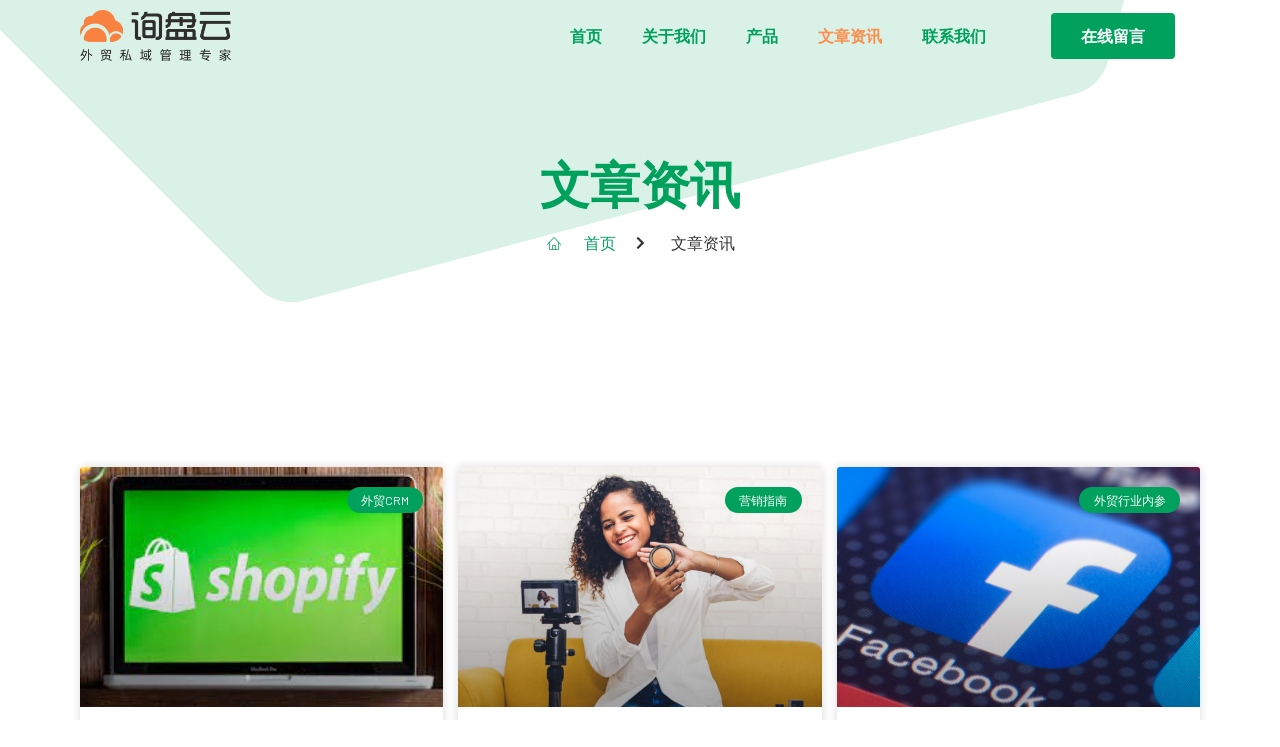

--- FILE ---
content_type: text/html; charset=UTF-8
request_url: https://www.xhlmarketing.cn/blog/
body_size: 18105
content:
<!doctype html>
<html lang="zh-CN">
<head>
	<meta name="baidu-site-verification" content="code-6xCpPxRUeR" />
	<meta name="baidu-site-verification" content="code-hEyPMMDpiz" />
	<meta name="baidu-site-verification" content="codeva-OBTCnakoME" />
	<meta charset="UTF-8">
		<meta name="viewport" content="width=device-width, initial-scale=1">
	<link rel="profile" href="https://gmpg.org/xfn/11">
	<meta name='robots' content='max-image-preview:large' />
<title>询盘云Marketing CRM 外贸私域管理专家 网站建设 谷歌facebook广告代运营</title><link rel="preload" as="style" href="https://fonts.googleapis.com/css?family=Roboto%3A100%2C100italic%2C200%2C200italic%2C300%2C300italic%2C400%2C400italic%2C500%2C500italic%2C600%2C600italic%2C700%2C700italic%2C800%2C800italic%2C900%2C900italic%7CRoboto%20Slab%3A100%2C100italic%2C200%2C200italic%2C300%2C300italic%2C400%2C400italic%2C500%2C500italic%2C600%2C600italic%2C700%2C700italic%2C800%2C800italic%2C900%2C900italic%7CBarlow%3A100%2C100italic%2C200%2C200italic%2C300%2C300italic%2C400%2C400italic%2C500%2C500italic%2C600%2C600italic%2C700%2C700italic%2C800%2C800italic%2C900%2C900italic&#038;display=swap" /><link rel="stylesheet" href="https://fonts.googleapis.com/css?family=Roboto%3A100%2C100italic%2C200%2C200italic%2C300%2C300italic%2C400%2C400italic%2C500%2C500italic%2C600%2C600italic%2C700%2C700italic%2C800%2C800italic%2C900%2C900italic%7CRoboto%20Slab%3A100%2C100italic%2C200%2C200italic%2C300%2C300italic%2C400%2C400italic%2C500%2C500italic%2C600%2C600italic%2C700%2C700italic%2C800%2C800italic%2C900%2C900italic%7CBarlow%3A100%2C100italic%2C200%2C200italic%2C300%2C300italic%2C400%2C400italic%2C500%2C500italic%2C600%2C600italic%2C700%2C700italic%2C800%2C800italic%2C900%2C900italic&#038;display=swap" media="print" onload="this.media='all'" /><noscript><link rel="stylesheet" href="https://fonts.googleapis.com/css?family=Roboto%3A100%2C100italic%2C200%2C200italic%2C300%2C300italic%2C400%2C400italic%2C500%2C500italic%2C600%2C600italic%2C700%2C700italic%2C800%2C800italic%2C900%2C900italic%7CRoboto%20Slab%3A100%2C100italic%2C200%2C200italic%2C300%2C300italic%2C400%2C400italic%2C500%2C500italic%2C600%2C600italic%2C700%2C700italic%2C800%2C800italic%2C900%2C900italic%7CBarlow%3A100%2C100italic%2C200%2C200italic%2C300%2C300italic%2C400%2C400italic%2C500%2C500italic%2C600%2C600italic%2C700%2C700italic%2C800%2C800italic%2C900%2C900italic&#038;display=swap" /></noscript>
<meta name="description" content="询盘云Marketing CRM”是一款围绕B2B外贸企业的客户旅程，打通营销链路上所有触点的SaaS系统。提供外贸独立站建设、海外广告运营。" />
<link href='https://fonts.gstatic.com' crossorigin rel='preconnect' />
<link rel="alternate" type="application/rss+xml" title="询盘云 &raquo; Feed" href="https://www.xhlmarketing.cn/feed/" />
<link rel="alternate" type="application/rss+xml" title="询盘云 &raquo; 评论 Feed" href="https://www.xhlmarketing.cn/comments/feed/" />
<style id='wp-emoji-styles-inline-css'>

	img.wp-smiley, img.emoji {
		display: inline !important;
		border: none !important;
		box-shadow: none !important;
		height: 1em !important;
		width: 1em !important;
		margin: 0 0.07em !important;
		vertical-align: -0.1em !important;
		background: none !important;
		padding: 0 !important;
	}
</style>
<link rel='stylesheet' id='wp-block-library-css' href='https://www.xhlmarketing.cn/wp-includes/css/dist/block-library/style.min.css?ver=6.4.3' media='all' />
<link rel='stylesheet' id='wc-blocks-vendors-style-css' href='https://www.xhlmarketing.cn/wp-content/plugins/woocommerce/packages/woocommerce-blocks/build/wc-blocks-vendors-style.css?ver=9.6.6' media='all' />
<link rel='stylesheet' id='wc-blocks-style-css' href='https://www.xhlmarketing.cn/wp-content/plugins/woocommerce/packages/woocommerce-blocks/build/wc-blocks-style.css?ver=9.6.6' media='all' />
<style id='classic-theme-styles-inline-css'>
/*! This file is auto-generated */
.wp-block-button__link{color:#fff;background-color:#32373c;border-radius:9999px;box-shadow:none;text-decoration:none;padding:calc(.667em + 2px) calc(1.333em + 2px);font-size:1.125em}.wp-block-file__button{background:#32373c;color:#fff;text-decoration:none}
</style>
<style id='global-styles-inline-css'>
body{--wp--preset--color--black: #000000;--wp--preset--color--cyan-bluish-gray: #abb8c3;--wp--preset--color--white: #ffffff;--wp--preset--color--pale-pink: #f78da7;--wp--preset--color--vivid-red: #cf2e2e;--wp--preset--color--luminous-vivid-orange: #ff6900;--wp--preset--color--luminous-vivid-amber: #fcb900;--wp--preset--color--light-green-cyan: #7bdcb5;--wp--preset--color--vivid-green-cyan: #00d084;--wp--preset--color--pale-cyan-blue: #8ed1fc;--wp--preset--color--vivid-cyan-blue: #0693e3;--wp--preset--color--vivid-purple: #9b51e0;--wp--preset--gradient--vivid-cyan-blue-to-vivid-purple: linear-gradient(135deg,rgba(6,147,227,1) 0%,rgb(155,81,224) 100%);--wp--preset--gradient--light-green-cyan-to-vivid-green-cyan: linear-gradient(135deg,rgb(122,220,180) 0%,rgb(0,208,130) 100%);--wp--preset--gradient--luminous-vivid-amber-to-luminous-vivid-orange: linear-gradient(135deg,rgba(252,185,0,1) 0%,rgba(255,105,0,1) 100%);--wp--preset--gradient--luminous-vivid-orange-to-vivid-red: linear-gradient(135deg,rgba(255,105,0,1) 0%,rgb(207,46,46) 100%);--wp--preset--gradient--very-light-gray-to-cyan-bluish-gray: linear-gradient(135deg,rgb(238,238,238) 0%,rgb(169,184,195) 100%);--wp--preset--gradient--cool-to-warm-spectrum: linear-gradient(135deg,rgb(74,234,220) 0%,rgb(151,120,209) 20%,rgb(207,42,186) 40%,rgb(238,44,130) 60%,rgb(251,105,98) 80%,rgb(254,248,76) 100%);--wp--preset--gradient--blush-light-purple: linear-gradient(135deg,rgb(255,206,236) 0%,rgb(152,150,240) 100%);--wp--preset--gradient--blush-bordeaux: linear-gradient(135deg,rgb(254,205,165) 0%,rgb(254,45,45) 50%,rgb(107,0,62) 100%);--wp--preset--gradient--luminous-dusk: linear-gradient(135deg,rgb(255,203,112) 0%,rgb(199,81,192) 50%,rgb(65,88,208) 100%);--wp--preset--gradient--pale-ocean: linear-gradient(135deg,rgb(255,245,203) 0%,rgb(182,227,212) 50%,rgb(51,167,181) 100%);--wp--preset--gradient--electric-grass: linear-gradient(135deg,rgb(202,248,128) 0%,rgb(113,206,126) 100%);--wp--preset--gradient--midnight: linear-gradient(135deg,rgb(2,3,129) 0%,rgb(40,116,252) 100%);--wp--preset--font-size--small: 13px;--wp--preset--font-size--medium: 20px;--wp--preset--font-size--large: 36px;--wp--preset--font-size--x-large: 42px;--wp--preset--spacing--20: 0.44rem;--wp--preset--spacing--30: 0.67rem;--wp--preset--spacing--40: 1rem;--wp--preset--spacing--50: 1.5rem;--wp--preset--spacing--60: 2.25rem;--wp--preset--spacing--70: 3.38rem;--wp--preset--spacing--80: 5.06rem;--wp--preset--shadow--natural: 6px 6px 9px rgba(0, 0, 0, 0.2);--wp--preset--shadow--deep: 12px 12px 50px rgba(0, 0, 0, 0.4);--wp--preset--shadow--sharp: 6px 6px 0px rgba(0, 0, 0, 0.2);--wp--preset--shadow--outlined: 6px 6px 0px -3px rgba(255, 255, 255, 1), 6px 6px rgba(0, 0, 0, 1);--wp--preset--shadow--crisp: 6px 6px 0px rgba(0, 0, 0, 1);}:where(.is-layout-flex){gap: 0.5em;}:where(.is-layout-grid){gap: 0.5em;}body .is-layout-flow > .alignleft{float: left;margin-inline-start: 0;margin-inline-end: 2em;}body .is-layout-flow > .alignright{float: right;margin-inline-start: 2em;margin-inline-end: 0;}body .is-layout-flow > .aligncenter{margin-left: auto !important;margin-right: auto !important;}body .is-layout-constrained > .alignleft{float: left;margin-inline-start: 0;margin-inline-end: 2em;}body .is-layout-constrained > .alignright{float: right;margin-inline-start: 2em;margin-inline-end: 0;}body .is-layout-constrained > .aligncenter{margin-left: auto !important;margin-right: auto !important;}body .is-layout-constrained > :where(:not(.alignleft):not(.alignright):not(.alignfull)){max-width: var(--wp--style--global--content-size);margin-left: auto !important;margin-right: auto !important;}body .is-layout-constrained > .alignwide{max-width: var(--wp--style--global--wide-size);}body .is-layout-flex{display: flex;}body .is-layout-flex{flex-wrap: wrap;align-items: center;}body .is-layout-flex > *{margin: 0;}body .is-layout-grid{display: grid;}body .is-layout-grid > *{margin: 0;}:where(.wp-block-columns.is-layout-flex){gap: 2em;}:where(.wp-block-columns.is-layout-grid){gap: 2em;}:where(.wp-block-post-template.is-layout-flex){gap: 1.25em;}:where(.wp-block-post-template.is-layout-grid){gap: 1.25em;}.has-black-color{color: var(--wp--preset--color--black) !important;}.has-cyan-bluish-gray-color{color: var(--wp--preset--color--cyan-bluish-gray) !important;}.has-white-color{color: var(--wp--preset--color--white) !important;}.has-pale-pink-color{color: var(--wp--preset--color--pale-pink) !important;}.has-vivid-red-color{color: var(--wp--preset--color--vivid-red) !important;}.has-luminous-vivid-orange-color{color: var(--wp--preset--color--luminous-vivid-orange) !important;}.has-luminous-vivid-amber-color{color: var(--wp--preset--color--luminous-vivid-amber) !important;}.has-light-green-cyan-color{color: var(--wp--preset--color--light-green-cyan) !important;}.has-vivid-green-cyan-color{color: var(--wp--preset--color--vivid-green-cyan) !important;}.has-pale-cyan-blue-color{color: var(--wp--preset--color--pale-cyan-blue) !important;}.has-vivid-cyan-blue-color{color: var(--wp--preset--color--vivid-cyan-blue) !important;}.has-vivid-purple-color{color: var(--wp--preset--color--vivid-purple) !important;}.has-black-background-color{background-color: var(--wp--preset--color--black) !important;}.has-cyan-bluish-gray-background-color{background-color: var(--wp--preset--color--cyan-bluish-gray) !important;}.has-white-background-color{background-color: var(--wp--preset--color--white) !important;}.has-pale-pink-background-color{background-color: var(--wp--preset--color--pale-pink) !important;}.has-vivid-red-background-color{background-color: var(--wp--preset--color--vivid-red) !important;}.has-luminous-vivid-orange-background-color{background-color: var(--wp--preset--color--luminous-vivid-orange) !important;}.has-luminous-vivid-amber-background-color{background-color: var(--wp--preset--color--luminous-vivid-amber) !important;}.has-light-green-cyan-background-color{background-color: var(--wp--preset--color--light-green-cyan) !important;}.has-vivid-green-cyan-background-color{background-color: var(--wp--preset--color--vivid-green-cyan) !important;}.has-pale-cyan-blue-background-color{background-color: var(--wp--preset--color--pale-cyan-blue) !important;}.has-vivid-cyan-blue-background-color{background-color: var(--wp--preset--color--vivid-cyan-blue) !important;}.has-vivid-purple-background-color{background-color: var(--wp--preset--color--vivid-purple) !important;}.has-black-border-color{border-color: var(--wp--preset--color--black) !important;}.has-cyan-bluish-gray-border-color{border-color: var(--wp--preset--color--cyan-bluish-gray) !important;}.has-white-border-color{border-color: var(--wp--preset--color--white) !important;}.has-pale-pink-border-color{border-color: var(--wp--preset--color--pale-pink) !important;}.has-vivid-red-border-color{border-color: var(--wp--preset--color--vivid-red) !important;}.has-luminous-vivid-orange-border-color{border-color: var(--wp--preset--color--luminous-vivid-orange) !important;}.has-luminous-vivid-amber-border-color{border-color: var(--wp--preset--color--luminous-vivid-amber) !important;}.has-light-green-cyan-border-color{border-color: var(--wp--preset--color--light-green-cyan) !important;}.has-vivid-green-cyan-border-color{border-color: var(--wp--preset--color--vivid-green-cyan) !important;}.has-pale-cyan-blue-border-color{border-color: var(--wp--preset--color--pale-cyan-blue) !important;}.has-vivid-cyan-blue-border-color{border-color: var(--wp--preset--color--vivid-cyan-blue) !important;}.has-vivid-purple-border-color{border-color: var(--wp--preset--color--vivid-purple) !important;}.has-vivid-cyan-blue-to-vivid-purple-gradient-background{background: var(--wp--preset--gradient--vivid-cyan-blue-to-vivid-purple) !important;}.has-light-green-cyan-to-vivid-green-cyan-gradient-background{background: var(--wp--preset--gradient--light-green-cyan-to-vivid-green-cyan) !important;}.has-luminous-vivid-amber-to-luminous-vivid-orange-gradient-background{background: var(--wp--preset--gradient--luminous-vivid-amber-to-luminous-vivid-orange) !important;}.has-luminous-vivid-orange-to-vivid-red-gradient-background{background: var(--wp--preset--gradient--luminous-vivid-orange-to-vivid-red) !important;}.has-very-light-gray-to-cyan-bluish-gray-gradient-background{background: var(--wp--preset--gradient--very-light-gray-to-cyan-bluish-gray) !important;}.has-cool-to-warm-spectrum-gradient-background{background: var(--wp--preset--gradient--cool-to-warm-spectrum) !important;}.has-blush-light-purple-gradient-background{background: var(--wp--preset--gradient--blush-light-purple) !important;}.has-blush-bordeaux-gradient-background{background: var(--wp--preset--gradient--blush-bordeaux) !important;}.has-luminous-dusk-gradient-background{background: var(--wp--preset--gradient--luminous-dusk) !important;}.has-pale-ocean-gradient-background{background: var(--wp--preset--gradient--pale-ocean) !important;}.has-electric-grass-gradient-background{background: var(--wp--preset--gradient--electric-grass) !important;}.has-midnight-gradient-background{background: var(--wp--preset--gradient--midnight) !important;}.has-small-font-size{font-size: var(--wp--preset--font-size--small) !important;}.has-medium-font-size{font-size: var(--wp--preset--font-size--medium) !important;}.has-large-font-size{font-size: var(--wp--preset--font-size--large) !important;}.has-x-large-font-size{font-size: var(--wp--preset--font-size--x-large) !important;}
.wp-block-navigation a:where(:not(.wp-element-button)){color: inherit;}
:where(.wp-block-post-template.is-layout-flex){gap: 1.25em;}:where(.wp-block-post-template.is-layout-grid){gap: 1.25em;}
:where(.wp-block-columns.is-layout-flex){gap: 2em;}:where(.wp-block-columns.is-layout-grid){gap: 2em;}
.wp-block-pullquote{font-size: 1.5em;line-height: 1.6;}
</style>
<link rel='stylesheet' id='woocommerce-layout-css' href='https://www.xhlmarketing.cn/wp-content/plugins/woocommerce/assets/css/woocommerce-layout.css?ver=7.5.1' media='all' />
<link rel='stylesheet' id='woocommerce-smallscreen-css' href='https://www.xhlmarketing.cn/wp-content/plugins/woocommerce/assets/css/woocommerce-smallscreen.css?ver=7.5.1' media='only screen and (max-width: 768px)' />
<link rel='stylesheet' id='woocommerce-general-css' href='https://www.xhlmarketing.cn/wp-content/plugins/woocommerce/assets/css/woocommerce.css?ver=7.5.1' media='all' />
<style id='woocommerce-inline-inline-css'>
.woocommerce form .form-row .required { visibility: visible; }
</style>
<link rel='stylesheet' id='iksm-public-style-css' href='https://www.xhlmarketing.cn/wp-content/plugins/iks-menu-pro/assets/css/public.css?ver=1.9.8' media='all' />
<link rel='stylesheet' id='hello-elementor-css' href='https://www.xhlmarketing.cn/wp-content/themes/hello-elementor/style.min.css?ver=2.6.1' media='all' />
<link rel='stylesheet' id='hello-elementor-theme-style-css' href='https://www.xhlmarketing.cn/wp-content/themes/hello-elementor/theme.min.css?ver=2.6.1' media='all' />
<link rel='stylesheet' id='elementor-frontend-css' href='https://www.xhlmarketing.cn/wp-content/plugins/elementor/assets/css/frontend-lite.min.css?ver=3.12.1' media='all' />
<link rel='stylesheet' id='elementor-post-13-css' href='https://www.xhlmarketing.cn/wp-content/uploads/elementor/css/post-13.css?ver=1680837825' media='all' />
<link rel='stylesheet' id='elementor-icons-css' href='https://www.xhlmarketing.cn/wp-content/plugins/elementor/assets/lib/eicons/css/elementor-icons.min.css?ver=5.18.0' media='all' />
<link rel='stylesheet' id='swiper-css' href='https://www.xhlmarketing.cn/wp-content/plugins/elementor/assets/lib/swiper/css/swiper.min.css?ver=5.3.6' media='all' />
<link rel='stylesheet' id='elementor-pro-css' href='https://www.xhlmarketing.cn/wp-content/plugins/elementor-pro/assets/css/frontend-lite.min.css?ver=3.12.1' media='all' />
<link rel='stylesheet' id='ooohboi-steroids-styles-css' href='https://www.xhlmarketing.cn/wp-content/plugins/ooohboi-steroids-for-elementor/assets/css/main.css?ver=2.1.504112022' media='all' />
<link rel='stylesheet' id='elementor-post-36-css' href='https://www.xhlmarketing.cn/wp-content/uploads/elementor/css/post-36.css?ver=1680863474' media='all' />
<link rel='stylesheet' id='elementor-post-47-css' href='https://www.xhlmarketing.cn/wp-content/uploads/elementor/css/post-47.css?ver=1768276504' media='all' />
<link rel='stylesheet' id='elementor-post-30-css' href='https://www.xhlmarketing.cn/wp-content/uploads/elementor/css/post-30.css?ver=1680863061' media='all' />
<link rel='stylesheet' id='elementor-icons-ekiticons-css' href='https://www.xhlmarketing.cn/wp-content/plugins/elementskit-lite/modules/elementskit-icon-pack/assets/css/ekiticons.css?ver=2.8.7' media='all' />
<link rel='stylesheet' id='ekit-widget-styles-css' href='https://www.xhlmarketing.cn/wp-content/plugins/elementskit-lite/widgets/init/assets/css/widget-styles.css?ver=2.8.7' media='all' />
<link rel='stylesheet' id='ekit-responsive-css' href='https://www.xhlmarketing.cn/wp-content/plugins/elementskit-lite/widgets/init/assets/css/responsive.css?ver=2.8.7' media='all' />
<link rel='stylesheet' id='eael-general-css' href='https://www.xhlmarketing.cn/wp-content/plugins/essential-addons-for-elementor-lite/assets/front-end/css/view/general.min.css?ver=5.7.2' media='all' />

<link rel='stylesheet' id='elementor-icons-shared-0-css' href='https://www.xhlmarketing.cn/wp-content/plugins/elementor/assets/lib/font-awesome/css/fontawesome.min.css?ver=5.15.3' media='all' />
<link rel='stylesheet' id='elementor-icons-fa-solid-css' href='https://www.xhlmarketing.cn/wp-content/plugins/elementor/assets/lib/font-awesome/css/solid.min.css?ver=5.15.3' media='all' />
<link rel="preconnect" href="https://fonts.gstatic.com/" crossorigin><script src="https://www.xhlmarketing.cn/wp-includes/js/jquery/jquery.min.js?ver=3.7.1" id="jquery-core-js"></script>
<script src="https://www.xhlmarketing.cn/wp-includes/js/jquery/jquery-migrate.min.js?ver=3.4.1" id="jquery-migrate-js"></script>
<script src="https://www.xhlmarketing.cn/wp-content/plugins/iks-menu-pro/assets/js/public.js?ver=1.9.8" id="iksm-public-script-js"></script>
<script src="https://www.xhlmarketing.cn/wp-content/plugins/iks-menu-pro/assets/js/menu.js?ver=1.9.8" id="iksm-menu-script-js"></script>
<link rel="https://api.w.org/" href="https://www.xhlmarketing.cn/wp-json/" /><link rel="EditURI" type="application/rsd+xml" title="RSD" href="https://www.xhlmarketing.cn/xmlrpc.php?rsd" />
<meta name="generator" content="WordPress 6.4.3" />
<meta name="generator" content="WooCommerce 7.5.1" />
<style type="text/css" id="iksm-dynamic-style"></style>	<noscript><style>.woocommerce-product-gallery{ opacity: 1 !important; }</style></noscript>
	<meta name="generator" content="Elementor 3.12.1; features: e_dom_optimization, e_optimized_assets_loading, e_optimized_css_loading, a11y_improvements, additional_custom_breakpoints; settings: css_print_method-external, google_font-enabled, font_display-swap">
<meta name="baidu-site-verification" content="code-ZbAvnHckD5" />
<script>
var _hmt = _hmt || [];
(function() {
  var hm = document.createElement("script");
  hm.src = "https://hm.baidu.com/hm.js?1d8bd49acede616d4fea070ac2987720";
  var s = document.getElementsByTagName("script")[0]; 
  s.parentNode.insertBefore(hm, s);
})();
</script>
<!-- begin XHL code-->
<script>
if(!window._XHL){
    (function (x, h, l, j, s) {
        x[j] = x[j] || function () {
            (x[j].a = x[j].a || []).push(arguments)
        };
        s = h.createElement(l);
        z = h.getElementsByTagName(l)[0];
        s.async = true;
        s.charset = 'UTF-8';
        s.src = 'https://lib.leadscloud.com/xhltrackingwithchat.js';
        z.parentNode.insertBefore(s, z);
    })(window, document, 'script', '_XHL');
    _XHL("entID", 11176)
}
</script>
<!--end XHL code-->
<link rel="icon" href="https://www.xhlmarketing.cn/wp-content/uploads/2023/01/cropped-logo1-32x32.png" sizes="32x32" />
<link rel="icon" href="https://www.xhlmarketing.cn/wp-content/uploads/2023/01/cropped-logo1-192x192.png" sizes="192x192" />
<link rel="apple-touch-icon" href="https://www.xhlmarketing.cn/wp-content/uploads/2023/01/cropped-logo1-180x180.png" />
<meta name="msapplication-TileImage" content="https://www.xhlmarketing.cn/wp-content/uploads/2023/01/cropped-logo1-270x270.png" />
	<script>
var _hmt = _hmt || [];
(function() {
  var hm = document.createElement("script");
  hm.src = "https://hm.baidu.com/hm.js?3a1e31ff30e94843a37a350ec4ba2cb1";
  var s = document.getElementsByTagName("script")[0]; 
  s.parentNode.insertBefore(hm, s);
})();
</script>

</head>
<body class="blog theme-hello-elementor woocommerce-no-js elementor-default elementor-template-full-width elementor-kit-13 elementor-page-30">


<a class="skip-link screen-reader-text" href="#content">
	Skip to content</a>

		<div data-elementor-type="header" data-elementor-id="36" class="elementor elementor-36 elementor-location-header">
								<section class="ob-is-breaking-bad elementor-section elementor-top-section elementor-element elementor-element-5dd6063d elementor-section-content-middle elementor-section-boxed elementor-section-height-default elementor-section-height-default" data-id="5dd6063d" data-element_type="section" data-settings="{&quot;_ob_bbad_use_it&quot;:&quot;yes&quot;,&quot;_ob_bbad_sssic_use&quot;:&quot;no&quot;,&quot;_ob_glider_is_slider&quot;:&quot;no&quot;}">
						<div class="elementor-container elementor-column-gap-default">
					<div class="elementor-column elementor-col-50 elementor-top-column elementor-element elementor-element-24d374b5" data-id="24d374b5" data-element_type="column" data-settings="{&quot;_ob_bbad_is_stalker&quot;:&quot;no&quot;,&quot;_ob_teleporter_use&quot;:false,&quot;_ob_column_hoveranimator&quot;:&quot;no&quot;,&quot;_ob_column_has_pseudo&quot;:&quot;no&quot;}">
			<div class="elementor-widget-wrap elementor-element-populated">
								<div class="elementor-element elementor-element-49b2b4fe ob-has-background-overlay elementor-widget elementor-widget-image" data-id="49b2b4fe" data-element_type="widget" data-settings="{&quot;_ob_photomorph_use&quot;:&quot;no&quot;,&quot;_ob_perspektive_use&quot;:&quot;no&quot;,&quot;_ob_poopart_use&quot;:&quot;yes&quot;,&quot;_ob_shadough_use&quot;:&quot;no&quot;,&quot;_ob_allow_hoveranimator&quot;:&quot;no&quot;,&quot;_ob_widget_stalker_use&quot;:&quot;no&quot;}" data-widget_type="image.default">
				<div class="elementor-widget-container">
			<style>/*! elementor - v3.12.1 - 02-04-2023 */
.elementor-widget-image{text-align:center}.elementor-widget-image a{display:inline-block}.elementor-widget-image a img[src$=".svg"]{width:48px}.elementor-widget-image img{vertical-align:middle;display:inline-block}</style>												<img width="290" height="98" src="https://www.xhlmarketing.cn/wp-content/uploads/2023/01/logo.png" class="attachment-full size-full wp-image-162" alt="" />															</div>
				</div>
					</div>
		</div>
				<div class="elementor-column elementor-col-50 elementor-top-column elementor-element elementor-element-621edab1" data-id="621edab1" data-element_type="column" data-settings="{&quot;_ob_bbad_is_stalker&quot;:&quot;no&quot;,&quot;_ob_teleporter_use&quot;:false,&quot;_ob_column_hoveranimator&quot;:&quot;no&quot;,&quot;_ob_column_has_pseudo&quot;:&quot;no&quot;}">
			<div class="elementor-widget-wrap elementor-element-populated">
								<section class="ob-is-breaking-bad ob-bb-inner elementor-section elementor-inner-section elementor-element elementor-element-3fc4a71 elementor-section-content-middle elementor-reverse-mobile elementor-section-boxed elementor-section-height-default elementor-section-height-default" data-id="3fc4a71" data-element_type="section" data-settings="{&quot;_ob_bbad_use_it&quot;:&quot;yes&quot;,&quot;_ob_bbad_sssic_use&quot;:&quot;no&quot;,&quot;_ob_glider_is_slider&quot;:&quot;no&quot;}">
						<div class="elementor-container elementor-column-gap-default">
					<div class="elementor-column elementor-col-50 elementor-inner-column elementor-element elementor-element-2c9d0603" data-id="2c9d0603" data-element_type="column" data-settings="{&quot;_ob_bbad_is_stalker&quot;:&quot;no&quot;,&quot;_ob_teleporter_use&quot;:false,&quot;_ob_column_hoveranimator&quot;:&quot;no&quot;,&quot;_ob_column_has_pseudo&quot;:&quot;no&quot;}">
			<div class="elementor-widget-wrap elementor-element-populated">
								<div class="elementor-element elementor-element-4627ea73 elementor-nav-menu__align-right elementor-nav-menu--stretch elementor-nav-menu--dropdown-tablet elementor-nav-menu__text-align-aside elementor-nav-menu--toggle elementor-nav-menu--burger ob-has-background-overlay elementor-widget elementor-widget-nav-menu" data-id="4627ea73" data-element_type="widget" data-settings="{&quot;full_width&quot;:&quot;stretch&quot;,&quot;layout&quot;:&quot;horizontal&quot;,&quot;submenu_icon&quot;:{&quot;value&quot;:&quot;&lt;i class=\&quot;fas fa-caret-down\&quot;&gt;&lt;\/i&gt;&quot;,&quot;library&quot;:&quot;fa-solid&quot;},&quot;toggle&quot;:&quot;burger&quot;,&quot;_ob_perspektive_use&quot;:&quot;no&quot;,&quot;_ob_poopart_use&quot;:&quot;yes&quot;,&quot;_ob_shadough_use&quot;:&quot;no&quot;,&quot;_ob_allow_hoveranimator&quot;:&quot;no&quot;,&quot;_ob_widget_stalker_use&quot;:&quot;no&quot;}" data-widget_type="nav-menu.default">
				<div class="elementor-widget-container">
			<link rel="stylesheet" href="https://www.xhlmarketing.cn/wp-content/plugins/elementor-pro/assets/css/widget-nav-menu.min.css">			<nav class="elementor-nav-menu--main elementor-nav-menu__container elementor-nav-menu--layout-horizontal e--pointer-none">
				<ul id="menu-1-4627ea73" class="elementor-nav-menu"><li class="menu-item menu-item-type-post_type menu-item-object-page menu-item-home menu-item-111"><a href="https://www.xhlmarketing.cn/" class="elementor-item">首页</a></li>
<li class="menu-item menu-item-type-post_type menu-item-object-page menu-item-113"><a href="https://www.xhlmarketing.cn/about-us/" class="elementor-item">关于我们</a></li>
<li class="menu-item menu-item-type-post_type menu-item-object-page menu-item-115"><a href="https://www.xhlmarketing.cn/service/" class="elementor-item">产品</a></li>
<li class="menu-item menu-item-type-post_type menu-item-object-page current-menu-item page_item page-item-108 current_page_item current_page_parent menu-item-112"><a href="https://www.xhlmarketing.cn/blog/" aria-current="page" class="elementor-item elementor-item-active">文章资讯</a></li>
<li class="menu-item menu-item-type-post_type menu-item-object-page menu-item-114"><a href="https://www.xhlmarketing.cn/contact-us/" class="elementor-item">联系我们</a></li>
</ul>			</nav>
					<div class="elementor-menu-toggle" role="button" tabindex="0" aria-label="Menu Toggle" aria-expanded="false">
			<i aria-hidden="true" role="presentation" class="elementor-menu-toggle__icon--open eicon-menu-bar"></i><i aria-hidden="true" role="presentation" class="elementor-menu-toggle__icon--close eicon-close"></i>			<span class="elementor-screen-only">Menu</span>
		</div>
					<nav class="elementor-nav-menu--dropdown elementor-nav-menu__container" aria-hidden="true">
				<ul id="menu-2-4627ea73" class="elementor-nav-menu"><li class="menu-item menu-item-type-post_type menu-item-object-page menu-item-home menu-item-111"><a href="https://www.xhlmarketing.cn/" class="elementor-item" tabindex="-1">首页</a></li>
<li class="menu-item menu-item-type-post_type menu-item-object-page menu-item-113"><a href="https://www.xhlmarketing.cn/about-us/" class="elementor-item" tabindex="-1">关于我们</a></li>
<li class="menu-item menu-item-type-post_type menu-item-object-page menu-item-115"><a href="https://www.xhlmarketing.cn/service/" class="elementor-item" tabindex="-1">产品</a></li>
<li class="menu-item menu-item-type-post_type menu-item-object-page current-menu-item page_item page-item-108 current_page_item current_page_parent menu-item-112"><a href="https://www.xhlmarketing.cn/blog/" aria-current="page" class="elementor-item elementor-item-active" tabindex="-1">文章资讯</a></li>
<li class="menu-item menu-item-type-post_type menu-item-object-page menu-item-114"><a href="https://www.xhlmarketing.cn/contact-us/" class="elementor-item" tabindex="-1">联系我们</a></li>
</ul>			</nav>
				</div>
				</div>
					</div>
		</div>
				<div class="elementor-column elementor-col-50 elementor-inner-column elementor-element elementor-element-1086f07c" data-id="1086f07c" data-element_type="column" data-settings="{&quot;_ob_bbad_is_stalker&quot;:&quot;no&quot;,&quot;_ob_teleporter_use&quot;:false,&quot;_ob_column_hoveranimator&quot;:&quot;no&quot;,&quot;_ob_column_has_pseudo&quot;:&quot;no&quot;}">
			<div class="elementor-widget-wrap elementor-element-populated">
								<div class="elementor-element elementor-element-7e6a70f5 elementor-align-center elementor-mobile-align-right ob-has-background-overlay elementor-widget elementor-widget-button" data-id="7e6a70f5" data-element_type="widget" data-settings="{&quot;_ob_butterbutton_use_it&quot;:&quot;no&quot;,&quot;_ob_perspektive_use&quot;:&quot;no&quot;,&quot;_ob_poopart_use&quot;:&quot;yes&quot;,&quot;_ob_shadough_use&quot;:&quot;no&quot;,&quot;_ob_allow_hoveranimator&quot;:&quot;no&quot;,&quot;_ob_widget_stalker_use&quot;:&quot;no&quot;}" data-widget_type="button.default">
				<div class="elementor-widget-container">
					<div class="elementor-button-wrapper">
			<a href="/contact-us/" class="elementor-button-link elementor-button elementor-size-md" role="button">
						<span class="elementor-button-content-wrapper">
						<span class="elementor-button-text">在线留言</span>
		</span>
					</a>
		</div>
				</div>
				</div>
					</div>
		</div>
							</div>
		</section>
					</div>
		</div>
							</div>
		</section>
						</div>
				<div data-elementor-type="archive" data-elementor-id="30" class="elementor elementor-30 elementor-location-archive">
								<section class="ob-is-breaking-bad elementor-section elementor-top-section elementor-element elementor-element-47bf483e elementor-section-boxed elementor-section-height-default elementor-section-height-default" data-id="47bf483e" data-element_type="section" data-settings="{&quot;_ob_bbad_use_it&quot;:&quot;yes&quot;,&quot;_ob_bbad_sssic_use&quot;:&quot;no&quot;,&quot;_ob_glider_is_slider&quot;:&quot;no&quot;}">
							<div class="elementor-background-overlay"></div>
							<div class="elementor-container elementor-column-gap-default">
					<div class="elementor-column elementor-col-100 elementor-top-column elementor-element elementor-element-2c3204b1" data-id="2c3204b1" data-element_type="column" data-settings="{&quot;_ob_bbad_is_stalker&quot;:&quot;no&quot;,&quot;_ob_teleporter_use&quot;:false,&quot;_ob_column_hoveranimator&quot;:&quot;no&quot;,&quot;_ob_column_has_pseudo&quot;:&quot;no&quot;}">
			<div class="elementor-widget-wrap elementor-element-populated">
								<div class="elementor-element elementor-element-6960fc5f ob-harakiri-inherit ob-has-background-overlay elementor-widget elementor-widget-heading" data-id="6960fc5f" data-element_type="widget" data-settings="{&quot;_ob_use_harakiri&quot;:&quot;yes&quot;,&quot;_ob_harakiri_writing_mode&quot;:&quot;inherit&quot;,&quot;_ob_harakiri_text_clip&quot;:&quot;none&quot;,&quot;_ob_perspektive_use&quot;:&quot;no&quot;,&quot;_ob_poopart_use&quot;:&quot;yes&quot;,&quot;_ob_shadough_use&quot;:&quot;no&quot;,&quot;_ob_allow_hoveranimator&quot;:&quot;no&quot;,&quot;_ob_widget_stalker_use&quot;:&quot;no&quot;}" data-widget_type="heading.default">
				<div class="elementor-widget-container">
			<style>/*! elementor - v3.12.1 - 02-04-2023 */
.elementor-heading-title{padding:0;margin:0;line-height:1}.elementor-widget-heading .elementor-heading-title[class*=elementor-size-]>a{color:inherit;font-size:inherit;line-height:inherit}.elementor-widget-heading .elementor-heading-title.elementor-size-small{font-size:15px}.elementor-widget-heading .elementor-heading-title.elementor-size-medium{font-size:19px}.elementor-widget-heading .elementor-heading-title.elementor-size-large{font-size:29px}.elementor-widget-heading .elementor-heading-title.elementor-size-xl{font-size:39px}.elementor-widget-heading .elementor-heading-title.elementor-size-xxl{font-size:59px}</style><h1 class="elementor-heading-title elementor-size-default">文章资讯</h1>		</div>
				</div>
				<div class="elementor-element elementor-element-33a3dbb8 elementor-icon-list--layout-inline elementor-align-center elementor-list-item-link-full_width ob-has-background-overlay elementor-widget elementor-widget-icon-list" data-id="33a3dbb8" data-element_type="widget" data-settings="{&quot;_ob_perspektive_use&quot;:&quot;no&quot;,&quot;_ob_poopart_use&quot;:&quot;yes&quot;,&quot;_ob_shadough_use&quot;:&quot;no&quot;,&quot;_ob_allow_hoveranimator&quot;:&quot;no&quot;,&quot;_ob_widget_stalker_use&quot;:&quot;no&quot;}" data-widget_type="icon-list.default">
				<div class="elementor-widget-container">
			<link rel="stylesheet" href="https://www.xhlmarketing.cn/wp-content/plugins/elementor/assets/css/widget-icon-list.min.css">		<ul class="elementor-icon-list-items elementor-inline-items">
							<li class="elementor-icon-list-item elementor-inline-item">
											<a href="/">

												<span class="elementor-icon-list-icon">
							<i aria-hidden="true" class="icon icon-home"></i>						</span>
										<span class="elementor-icon-list-text">首页</span>
											</a>
									</li>
								<li class="elementor-icon-list-item elementor-inline-item">
											<span class="elementor-icon-list-icon">
							<i aria-hidden="true" class="fas fa-chevron-right"></i>						</span>
										<span class="elementor-icon-list-text">文章资讯</span>
									</li>
						</ul>
				</div>
				</div>
					</div>
		</div>
							</div>
		</section>
				<section class="ob-is-breaking-bad elementor-section elementor-top-section elementor-element elementor-element-552ea2f5 elementor-section-boxed elementor-section-height-default elementor-section-height-default" data-id="552ea2f5" data-element_type="section" data-settings="{&quot;_ob_bbad_use_it&quot;:&quot;yes&quot;,&quot;_ob_bbad_sssic_use&quot;:&quot;no&quot;,&quot;_ob_glider_is_slider&quot;:&quot;no&quot;}">
						<div class="elementor-container elementor-column-gap-default">
					<div class="elementor-column elementor-col-100 elementor-top-column elementor-element elementor-element-7da0588" data-id="7da0588" data-element_type="column" data-settings="{&quot;_ob_bbad_is_stalker&quot;:&quot;no&quot;,&quot;_ob_teleporter_use&quot;:false,&quot;_ob_column_hoveranimator&quot;:&quot;no&quot;,&quot;_ob_column_has_pseudo&quot;:&quot;no&quot;}">
			<div class="elementor-widget-wrap elementor-element-populated">
								<div class="elementor-element elementor-element-3b522743 elementor-grid-3 elementor-grid-tablet-2 elementor-grid-mobile-1 elementor-posts--thumbnail-top elementor-card-shadow-yes elementor-posts__hover-gradient ob-has-background-overlay elementor-widget elementor-widget-archive-posts" data-id="3b522743" data-element_type="widget" data-settings="{&quot;archive_cards_row_gap&quot;:{&quot;unit&quot;:&quot;px&quot;,&quot;size&quot;:15,&quot;sizes&quot;:[]},&quot;pagination_type&quot;:&quot;numbers_and_prev_next&quot;,&quot;archive_cards_columns&quot;:&quot;3&quot;,&quot;archive_cards_columns_tablet&quot;:&quot;2&quot;,&quot;archive_cards_columns_mobile&quot;:&quot;1&quot;,&quot;archive_cards_row_gap_tablet&quot;:{&quot;unit&quot;:&quot;px&quot;,&quot;size&quot;:&quot;&quot;,&quot;sizes&quot;:[]},&quot;archive_cards_row_gap_mobile&quot;:{&quot;unit&quot;:&quot;px&quot;,&quot;size&quot;:&quot;&quot;,&quot;sizes&quot;:[]},&quot;_ob_perspektive_use&quot;:&quot;no&quot;,&quot;_ob_poopart_use&quot;:&quot;yes&quot;,&quot;_ob_shadough_use&quot;:&quot;no&quot;,&quot;_ob_allow_hoveranimator&quot;:&quot;no&quot;,&quot;_ob_widget_stalker_use&quot;:&quot;no&quot;}" data-widget_type="archive-posts.archive_cards">
				<div class="elementor-widget-container">
			<link rel="stylesheet" href="https://www.xhlmarketing.cn/wp-content/plugins/elementor-pro/assets/css/widget-posts.min.css">		<div class="elementor-posts-container elementor-posts elementor-posts--skin-cards elementor-grid">
				<article class="elementor-post elementor-grid-item post-1525 post type-post status-publish format-standard has-post-thumbnail hentry category-crm">
			<div class="elementor-post__card">
				<a class="elementor-post__thumbnail__link" href="https://www.xhlmarketing.cn/shopifydulizhanzenmezuo/" target="_blank"><div class="elementor-post__thumbnail"><img width="271" height="186" src="https://www.xhlmarketing.cn/wp-content/uploads/2023/04/shopify.jpg" class="attachment-full size-full wp-image-1533" alt="" decoding="async" fetchpriority="high" /></div></a>
				<div class="elementor-post__badge">外贸CRM</div>
				<div class="elementor-post__text">
				<h5 class="elementor-post__title">
			<a href="https://www.xhlmarketing.cn/shopifydulizhanzenmezuo/" target=&quot;_blank&quot;>
				shopify独立站怎么做			</a>
		</h5>
				<div class="elementor-post__excerpt">
			<p>一、shopify注册首先要准备资料： 1.可以支</p>
		</div>
				</div>
				<div class="elementor-post__meta-data">
					<span class="elementor-post-author">
			ff, ss		</span>
				<span class="elementor-post-date">
			2023年5月11日		</span>
				</div>
					</div>
		</article>
				<article class="elementor-post elementor-grid-item post-1527 post type-post status-publish format-standard has-post-thumbnail hentry category-yingxiaozhinan">
			<div class="elementor-post__card">
				<a class="elementor-post__thumbnail__link" href="https://www.xhlmarketing.cn/quanwangzuiquantiktokhongrenyingxiaogongluelaile/" target="_blank"><div class="elementor-post__thumbnail"><img width="760" height="390" src="https://www.xhlmarketing.cn/wp-content/uploads/2023/04/1-5.png" class="attachment-full size-full wp-image-1528" alt="" decoding="async" srcset="https://www.xhlmarketing.cn/wp-content/uploads/2023/04/1-5.png 760w, https://www.xhlmarketing.cn/wp-content/uploads/2023/04/1-5-300x154.png 300w, https://www.xhlmarketing.cn/wp-content/uploads/2023/04/1-5-600x308.png 600w" sizes="(max-width: 760px) 100vw, 760px" /></div></a>
				<div class="elementor-post__badge">营销指南</div>
				<div class="elementor-post__text">
				<h5 class="elementor-post__title">
			<a href="https://www.xhlmarketing.cn/quanwangzuiquantiktokhongrenyingxiaogongluelaile/" target=&quot;_blank&quot;>
				全网最全TikTok红人营销攻略来了			</a>
		</h5>
				<div class="elementor-post__excerpt">
			<p>红人营销是独立站当下最热门的一种引流方式，一方面红</p>
		</div>
				</div>
				<div class="elementor-post__meta-data">
					<span class="elementor-post-author">
			询盘云		</span>
				<span class="elementor-post-date">
			2023年4月26日		</span>
				</div>
					</div>
		</article>
				<article class="elementor-post elementor-grid-item post-1471 post type-post status-publish format-standard has-post-thumbnail hentry category-24">
			<div class="elementor-post__card">
				<a class="elementor-post__thumbnail__link" href="https://www.xhlmarketing.cn/ruheyongchatgptgenghaodefashemeitiezi/" target="_blank"><div class="elementor-post__thumbnail"><img width="428" height="322" src="https://www.xhlmarketing.cn/wp-content/uploads/2023/01/1.png" class="attachment-full size-full wp-image-409" alt="" decoding="async" srcset="https://www.xhlmarketing.cn/wp-content/uploads/2023/01/1.png 428w, https://www.xhlmarketing.cn/wp-content/uploads/2023/01/1-300x226.png 300w" sizes="(max-width: 428px) 100vw, 428px" /></div></a>
				<div class="elementor-post__badge">外贸行业内参</div>
				<div class="elementor-post__text">
				<h5 class="elementor-post__title">
			<a href="https://www.xhlmarketing.cn/ruheyongchatgptgenghaodefashemeitiezi/" target=&quot;_blank&quot;>
				如何用ChatGPT更好的发社媒帖子			</a>
		</h5>
				<div class="elementor-post__excerpt">
			<p>社交媒体已成为许多企业与消费者之间沟通的重要渠道。</p>
		</div>
				</div>
				<div class="elementor-post__meta-data">
					<span class="elementor-post-author">
			询盘云		</span>
				<span class="elementor-post-date">
			2023年4月19日		</span>
				</div>
					</div>
		</article>
				<article class="elementor-post elementor-grid-item post-1469 post type-post status-publish format-standard has-post-thumbnail hentry category-crm">
			<div class="elementor-post__card">
				<a class="elementor-post__thumbnail__link" href="https://www.xhlmarketing.cn/weishenmezuowaimaoyidingyaozuohaokehuguanli/" target="_blank"><div class="elementor-post__thumbnail"><img width="288" height="175" src="https://www.xhlmarketing.cn/wp-content/uploads/2023/04/seo20.jpg" class="attachment-full size-full wp-image-1232" alt="" decoding="async" loading="lazy" /></div></a>
				<div class="elementor-post__badge">外贸CRM</div>
				<div class="elementor-post__text">
				<h5 class="elementor-post__title">
			<a href="https://www.xhlmarketing.cn/weishenmezuowaimaoyidingyaozuohaokehuguanli/" target=&quot;_blank&quot;>
				为什么做外贸一定要做好客户管理			</a>
		</h5>
				<div class="elementor-post__excerpt">
			<p>在当今全球化的商业环境中，外贸已经成为了许多企业的</p>
		</div>
				</div>
				<div class="elementor-post__meta-data">
					<span class="elementor-post-author">
			询盘云		</span>
				<span class="elementor-post-date">
			2023年4月19日		</span>
				</div>
					</div>
		</article>
				<article class="elementor-post elementor-grid-item post-1465 post type-post status-publish format-standard has-post-thumbnail hentry category-uncategorized">
			<div class="elementor-post__card">
				<a class="elementor-post__thumbnail__link" href="https://www.xhlmarketing.cn/whatsappcrmshishenmegongnengdianshisha/" target="_blank"><div class="elementor-post__thumbnail"><img width="2104" height="1256" src="https://www.xhlmarketing.cn/wp-content/uploads/2023/04/weixinjietu20230419155358.png" class="attachment-full size-full wp-image-1466" alt="" decoding="async" loading="lazy" srcset="https://www.xhlmarketing.cn/wp-content/uploads/2023/04/weixinjietu20230419155358.png 2104w, https://www.xhlmarketing.cn/wp-content/uploads/2023/04/weixinjietu20230419155358-300x179.png 300w, https://www.xhlmarketing.cn/wp-content/uploads/2023/04/weixinjietu20230419155358-1024x611.png 1024w, https://www.xhlmarketing.cn/wp-content/uploads/2023/04/weixinjietu20230419155358-768x458.png 768w, https://www.xhlmarketing.cn/wp-content/uploads/2023/04/weixinjietu20230419155358-1536x917.png 1536w, https://www.xhlmarketing.cn/wp-content/uploads/2023/04/weixinjietu20230419155358-2048x1223.png 2048w, https://www.xhlmarketing.cn/wp-content/uploads/2023/04/weixinjietu20230419155358-600x358.png 600w" sizes="(max-width: 2104px) 100vw, 2104px" /></div></a>
				<div class="elementor-post__badge">未分类</div>
				<div class="elementor-post__text">
				<h5 class="elementor-post__title">
			<a href="https://www.xhlmarketing.cn/whatsappcrmshishenmegongnengdianshisha/" target=&quot;_blank&quot;>
				WhatsApp CRM是什么？功能点是啥？			</a>
		</h5>
				<div class="elementor-post__excerpt">
			<p>WhatsApp CRM是一种客户关系管理（CRM</p>
		</div>
				</div>
				<div class="elementor-post__meta-data">
					<span class="elementor-post-author">
			询盘云		</span>
				<span class="elementor-post-date">
			2023年4月19日		</span>
				</div>
					</div>
		</article>
				<article class="elementor-post elementor-grid-item post-1460 post type-post status-publish format-standard has-post-thumbnail hentry category-seo">
			<div class="elementor-post__card">
				<a class="elementor-post__thumbnail__link" href="https://www.xhlmarketing.cn/jiafangseozenmezuo/" target="_blank"><div class="elementor-post__thumbnail"><img width="319" height="158" src="https://www.xhlmarketing.cn/wp-content/uploads/2023/04/fengmian-3.jpg" class="attachment-full size-full wp-image-1462" alt="" decoding="async" loading="lazy" srcset="https://www.xhlmarketing.cn/wp-content/uploads/2023/04/fengmian-3.jpg 319w, https://www.xhlmarketing.cn/wp-content/uploads/2023/04/fengmian-3-300x149.jpg 300w" sizes="(max-width: 319px) 100vw, 319px" /></div></a>
				<div class="elementor-post__badge">SEO</div>
				<div class="elementor-post__text">
				<h5 class="elementor-post__title">
			<a href="https://www.xhlmarketing.cn/jiafangseozenmezuo/" target=&quot;_blank&quot;>
				甲方SEO怎么做？			</a>
		</h5>
				<div class="elementor-post__excerpt">
			<p>SEO（Search Engine Optimiz</p>
		</div>
				</div>
				<div class="elementor-post__meta-data">
					<span class="elementor-post-author">
			询盘云		</span>
				<span class="elementor-post-date">
			2023年4月18日		</span>
				</div>
					</div>
		</article>
				<article class="elementor-post elementor-grid-item post-1447 post type-post status-publish format-standard has-post-thumbnail hentry category-26">
			<div class="elementor-post__card">
				<a class="elementor-post__thumbnail__link" href="https://www.xhlmarketing.cn/tiktokruheshezhixiangsuxiangjie/" target="_blank"><div class="elementor-post__thumbnail"><img width="1280" height="720" src="https://www.xhlmarketing.cn/wp-content/uploads/2023/04/1-4.png" class="attachment-full size-full wp-image-1458" alt="" decoding="async" loading="lazy" srcset="https://www.xhlmarketing.cn/wp-content/uploads/2023/04/1-4.png 1280w, https://www.xhlmarketing.cn/wp-content/uploads/2023/04/1-4-300x169.png 300w, https://www.xhlmarketing.cn/wp-content/uploads/2023/04/1-4-1024x576.png 1024w, https://www.xhlmarketing.cn/wp-content/uploads/2023/04/1-4-768x432.png 768w, https://www.xhlmarketing.cn/wp-content/uploads/2023/04/1-4-600x338.png 600w" sizes="(max-width: 1280px) 100vw, 1280px" /></div></a>
				<div class="elementor-post__badge">社媒广告</div>
				<div class="elementor-post__text">
				<h5 class="elementor-post__title">
			<a href="https://www.xhlmarketing.cn/tiktokruheshezhixiangsuxiangjie/" target=&quot;_blank&quot;>
				Tik Tok如何设置像素详解			</a>
		</h5>
				<div class="elementor-post__excerpt">
			<p>很多小伙伴准备试水tiktok广告，但在开启广告前</p>
		</div>
				</div>
				<div class="elementor-post__meta-data">
					<span class="elementor-post-author">
			询盘云		</span>
				<span class="elementor-post-date">
			2023年4月13日		</span>
				</div>
					</div>
		</article>
				<article class="elementor-post elementor-grid-item post-1436 post type-post status-publish format-standard has-post-thumbnail hentry category-whatsapp">
			<div class="elementor-post__card">
				<a class="elementor-post__thumbnail__link" href="https://www.xhlmarketing.cn/whatsappliaobuhaoguanbuliaojiandangnanhejie/" target="_blank"><div class="elementor-post__thumbnail"><img width="500" height="373" src="https://www.xhlmarketing.cn/wp-content/uploads/2023/04/fengmian-2.jpg" class="attachment-full size-full wp-image-1445" alt="" decoding="async" loading="lazy" srcset="https://www.xhlmarketing.cn/wp-content/uploads/2023/04/fengmian-2.jpg 500w, https://www.xhlmarketing.cn/wp-content/uploads/2023/04/fengmian-2-300x224.jpg 300w" sizes="(max-width: 500px) 100vw, 500px" /></div></a>
				<div class="elementor-post__badge">whatsapp</div>
				<div class="elementor-post__text">
				<h5 class="elementor-post__title">
			<a href="https://www.xhlmarketing.cn/whatsappliaobuhaoguanbuliaojiandangnanhejie/" target=&quot;_blank&quot;>
				WhatsApp 聊不好、管不了、建档难，何解？			</a>
		</h5>
				<div class="elementor-post__excerpt">
			<p>外贸企业 WhatsApp 聊客户三大窘境：聊不好</p>
		</div>
				</div>
				<div class="elementor-post__meta-data">
					<span class="elementor-post-author">
			询盘云		</span>
				<span class="elementor-post-date">
			2023年4月12日		</span>
				</div>
					</div>
		</article>
				<article class="elementor-post elementor-grid-item post-1411 post type-post status-publish format-standard has-post-thumbnail hentry category-seo">
			<div class="elementor-post__card">
				<a class="elementor-post__thumbnail__link" href="https://www.xhlmarketing.cn/ruheshiyongchatgptjinxingseoguanjianciyanjiu/" target="_blank"><div class="elementor-post__thumbnail"><img width="800" height="800" src="https://www.xhlmarketing.cn/wp-content/uploads/2023/04/fengmian1.jpg" class="attachment-full size-full wp-image-1434" alt="" decoding="async" loading="lazy" srcset="https://www.xhlmarketing.cn/wp-content/uploads/2023/04/fengmian1.jpg 800w, https://www.xhlmarketing.cn/wp-content/uploads/2023/04/fengmian1-300x300.jpg 300w, https://www.xhlmarketing.cn/wp-content/uploads/2023/04/fengmian1-150x150.jpg 150w, https://www.xhlmarketing.cn/wp-content/uploads/2023/04/fengmian1-768x768.jpg 768w, https://www.xhlmarketing.cn/wp-content/uploads/2023/04/fengmian1-600x600.jpg 600w, https://www.xhlmarketing.cn/wp-content/uploads/2023/04/fengmian1-100x100.jpg 100w" sizes="(max-width: 800px) 100vw, 800px" /></div></a>
				<div class="elementor-post__badge">SEO</div>
				<div class="elementor-post__text">
				<h5 class="elementor-post__title">
			<a href="https://www.xhlmarketing.cn/ruheshiyongchatgptjinxingseoguanjianciyanjiu/" target=&quot;_blank&quot;>
				如何使用 ChatGPT 进行 SEO 关键词研究			</a>
		</h5>
				<div class="elementor-post__excerpt">
			<p>hatGPT 无法像 Google Keyword</p>
		</div>
				</div>
				<div class="elementor-post__meta-data">
					<span class="elementor-post-author">
			询盘云		</span>
				<span class="elementor-post-date">
			2023年4月12日		</span>
				</div>
					</div>
		</article>
				</div>
		
				<div class="e-load-more-anchor" data-page="1" data-max-page="28" data-next-page="https://www.xhlmarketing.cn/blog/page/2/"></div>
				<nav class="elementor-pagination" aria-label="Pagination">
			<span class="page-numbers prev">&laquo; 上一页</span>
<span aria-current="page" class="page-numbers current"><span class="elementor-screen-only">Page</span>1</span>
<a class="page-numbers" href="https://www.xhlmarketing.cn/blog/page/2/"><span class="elementor-screen-only">Page</span>2</a>
<a class="page-numbers" href="https://www.xhlmarketing.cn/blog/page/3/"><span class="elementor-screen-only">Page</span>3</a>
<span class="page-numbers dots">&hellip;</span>
<a class="page-numbers" href="https://www.xhlmarketing.cn/blog/page/28/"><span class="elementor-screen-only">Page</span>28</a>
<a class="page-numbers next" href="https://www.xhlmarketing.cn/blog/page/2/">下一页 &raquo;</a>		</nav>
				</div>
				</div>
					</div>
		</div>
							</div>
		</section>
						</div>
				<div data-elementor-type="footer" data-elementor-id="47" class="elementor elementor-47 elementor-location-footer">
								<section class="ob-is-breaking-bad elementor-section elementor-top-section elementor-element elementor-element-1a5855ac elementor-section-boxed elementor-section-height-default elementor-section-height-default" data-id="1a5855ac" data-element_type="section" data-settings="{&quot;background_background&quot;:&quot;gradient&quot;,&quot;_ob_bbad_use_it&quot;:&quot;yes&quot;,&quot;_ob_bbad_sssic_use&quot;:&quot;no&quot;,&quot;_ob_glider_is_slider&quot;:&quot;no&quot;}">
						<div class="elementor-container elementor-column-gap-default">
					<div class="elementor-column elementor-col-50 elementor-top-column elementor-element elementor-element-7a95f6d9" data-id="7a95f6d9" data-element_type="column" data-settings="{&quot;_ob_bbad_is_stalker&quot;:&quot;no&quot;,&quot;_ob_teleporter_use&quot;:false,&quot;_ob_column_hoveranimator&quot;:&quot;no&quot;,&quot;_ob_column_has_pseudo&quot;:&quot;no&quot;}">
			<div class="elementor-widget-wrap elementor-element-populated">
								<div class="elementor-element elementor-element-c6591e8 ob-harakiri-inherit ob-has-background-overlay elementor-widget elementor-widget-heading" data-id="c6591e8" data-element_type="widget" data-settings="{&quot;_ob_use_harakiri&quot;:&quot;yes&quot;,&quot;_ob_harakiri_writing_mode&quot;:&quot;inherit&quot;,&quot;_ob_harakiri_text_clip&quot;:&quot;none&quot;,&quot;_ob_perspektive_use&quot;:&quot;no&quot;,&quot;_ob_poopart_use&quot;:&quot;yes&quot;,&quot;_ob_shadough_use&quot;:&quot;no&quot;,&quot;_ob_allow_hoveranimator&quot;:&quot;no&quot;,&quot;_ob_widget_stalker_use&quot;:&quot;no&quot;}" data-widget_type="heading.default">
				<div class="elementor-widget-container">
			<h1 class="elementor-heading-title elementor-size-default">询盘云——外贸营销一站式管理专家，助力企业提升增长效率</h1>		</div>
				</div>
				<div class="elementor-element elementor-element-7619578d elementor-tablet-align-center ob-has-background-overlay elementor-widget elementor-widget-button" data-id="7619578d" data-element_type="widget" data-settings="{&quot;_ob_butterbutton_use_it&quot;:&quot;no&quot;,&quot;_ob_perspektive_use&quot;:&quot;no&quot;,&quot;_ob_poopart_use&quot;:&quot;yes&quot;,&quot;_ob_shadough_use&quot;:&quot;no&quot;,&quot;_ob_allow_hoveranimator&quot;:&quot;no&quot;,&quot;_ob_widget_stalker_use&quot;:&quot;no&quot;}" data-widget_type="button.default">
				<div class="elementor-widget-container">
					<div class="elementor-button-wrapper">
			<a href="/contact-us/" class="elementor-button-link elementor-button elementor-size-md" role="button">
						<span class="elementor-button-content-wrapper">
						<span class="elementor-button-text">立即体验</span>
		</span>
					</a>
		</div>
				</div>
				</div>
					</div>
		</div>
				<div class="elementor-column elementor-col-50 elementor-top-column elementor-element elementor-element-3ac3a0ad" data-id="3ac3a0ad" data-element_type="column" data-settings="{&quot;_ob_bbad_is_stalker&quot;:&quot;no&quot;,&quot;_ob_teleporter_use&quot;:false,&quot;_ob_column_hoveranimator&quot;:&quot;no&quot;,&quot;_ob_column_has_pseudo&quot;:&quot;no&quot;}">
			<div class="elementor-widget-wrap elementor-element-populated">
								<div class="elementor-element elementor-element-2c59bf88 ob-has-background-overlay elementor-widget elementor-widget-image" data-id="2c59bf88" data-element_type="widget" data-settings="{&quot;_ob_photomorph_use&quot;:&quot;no&quot;,&quot;_ob_perspektive_use&quot;:&quot;no&quot;,&quot;_ob_poopart_use&quot;:&quot;yes&quot;,&quot;_ob_shadough_use&quot;:&quot;no&quot;,&quot;_ob_allow_hoveranimator&quot;:&quot;no&quot;,&quot;_ob_widget_stalker_use&quot;:&quot;no&quot;}" data-widget_type="image.default">
				<div class="elementor-widget-container">
															<img width="800" height="480" src="https://www.xhlmarketing.cn/wp-content/uploads/2023/01/Ilustration-1024x614.png" class="attachment-large size-large wp-image-22" alt="" loading="lazy" srcset="https://www.xhlmarketing.cn/wp-content/uploads/2023/01/Ilustration-1024x614.png 1024w, https://www.xhlmarketing.cn/wp-content/uploads/2023/01/Ilustration-600x360.png 600w, https://www.xhlmarketing.cn/wp-content/uploads/2023/01/Ilustration-300x180.png 300w, https://www.xhlmarketing.cn/wp-content/uploads/2023/01/Ilustration-768x460.png 768w, https://www.xhlmarketing.cn/wp-content/uploads/2023/01/Ilustration-1536x921.png 1536w, https://www.xhlmarketing.cn/wp-content/uploads/2023/01/Ilustration-2048x1227.png 2048w" sizes="(max-width: 800px) 100vw, 800px" />															</div>
				</div>
					</div>
		</div>
							</div>
		</section>
				<section class="ob-is-breaking-bad elementor-section elementor-top-section elementor-element elementor-element-20462a13 elementor-section-boxed elementor-section-height-default elementor-section-height-default" data-id="20462a13" data-element_type="section" data-settings="{&quot;_ob_bbad_use_it&quot;:&quot;yes&quot;,&quot;_ob_bbad_sssic_use&quot;:&quot;no&quot;,&quot;_ob_glider_is_slider&quot;:&quot;no&quot;}">
						<div class="elementor-container elementor-column-gap-default">
					<div class="elementor-column elementor-col-33 elementor-top-column elementor-element elementor-element-20da5234" data-id="20da5234" data-element_type="column" data-settings="{&quot;_ob_bbad_is_stalker&quot;:&quot;no&quot;,&quot;_ob_teleporter_use&quot;:false,&quot;_ob_column_hoveranimator&quot;:&quot;no&quot;,&quot;_ob_column_has_pseudo&quot;:&quot;no&quot;}">
			<div class="elementor-widget-wrap elementor-element-populated">
								<div class="elementor-element elementor-element-27d2946a ob-has-background-overlay elementor-widget elementor-widget-image" data-id="27d2946a" data-element_type="widget" data-settings="{&quot;_ob_photomorph_use&quot;:&quot;no&quot;,&quot;_ob_perspektive_use&quot;:&quot;no&quot;,&quot;_ob_poopart_use&quot;:&quot;yes&quot;,&quot;_ob_shadough_use&quot;:&quot;no&quot;,&quot;_ob_allow_hoveranimator&quot;:&quot;no&quot;,&quot;_ob_widget_stalker_use&quot;:&quot;no&quot;}" data-widget_type="image.default">
				<div class="elementor-widget-container">
															<img width="290" height="98" src="https://www.xhlmarketing.cn/wp-content/uploads/2023/01/logo.png" class="attachment-full size-full wp-image-162" alt="" loading="lazy" />															</div>
				</div>
				<div class="elementor-element elementor-element-7b93bd4f ob-harakiri-inherit ob-has-background-overlay elementor-widget elementor-widget-text-editor" data-id="7b93bd4f" data-element_type="widget" data-settings="{&quot;_ob_use_harakiri&quot;:&quot;yes&quot;,&quot;_ob_harakiri_writing_mode&quot;:&quot;inherit&quot;,&quot;_ob_postman_use&quot;:&quot;no&quot;,&quot;_ob_perspektive_use&quot;:&quot;no&quot;,&quot;_ob_poopart_use&quot;:&quot;yes&quot;,&quot;_ob_shadough_use&quot;:&quot;no&quot;,&quot;_ob_allow_hoveranimator&quot;:&quot;no&quot;,&quot;_ob_widget_stalker_use&quot;:&quot;no&quot;}" data-widget_type="text-editor.default">
				<div class="elementor-widget-container">
			<style>/*! elementor - v3.12.1 - 02-04-2023 */
.elementor-widget-text-editor.elementor-drop-cap-view-stacked .elementor-drop-cap{background-color:#69727d;color:#fff}.elementor-widget-text-editor.elementor-drop-cap-view-framed .elementor-drop-cap{color:#69727d;border:3px solid;background-color:transparent}.elementor-widget-text-editor:not(.elementor-drop-cap-view-default) .elementor-drop-cap{margin-top:8px}.elementor-widget-text-editor:not(.elementor-drop-cap-view-default) .elementor-drop-cap-letter{width:1em;height:1em}.elementor-widget-text-editor .elementor-drop-cap{float:left;text-align:center;line-height:1;font-size:50px}.elementor-widget-text-editor .elementor-drop-cap-letter{display:inline-block}</style>				<p>外贸营销一站式管理专家，助力企业提升增长效率</p>						</div>
				</div>
					</div>
		</div>
				<div class="elementor-column elementor-col-33 elementor-top-column elementor-element elementor-element-74afcc2a" data-id="74afcc2a" data-element_type="column" data-settings="{&quot;_ob_bbad_is_stalker&quot;:&quot;no&quot;,&quot;_ob_teleporter_use&quot;:false,&quot;_ob_column_hoveranimator&quot;:&quot;no&quot;,&quot;_ob_column_has_pseudo&quot;:&quot;no&quot;}">
			<div class="elementor-widget-wrap elementor-element-populated">
								<div class="elementor-element elementor-element-422dbcf2 ob-harakiri-inherit ob-has-background-overlay elementor-widget elementor-widget-heading" data-id="422dbcf2" data-element_type="widget" data-settings="{&quot;_ob_use_harakiri&quot;:&quot;yes&quot;,&quot;_ob_harakiri_writing_mode&quot;:&quot;inherit&quot;,&quot;_ob_harakiri_text_clip&quot;:&quot;none&quot;,&quot;_ob_perspektive_use&quot;:&quot;no&quot;,&quot;_ob_poopart_use&quot;:&quot;yes&quot;,&quot;_ob_shadough_use&quot;:&quot;no&quot;,&quot;_ob_allow_hoveranimator&quot;:&quot;no&quot;,&quot;_ob_widget_stalker_use&quot;:&quot;no&quot;}" data-widget_type="heading.default">
				<div class="elementor-widget-container">
			<h4 class="elementor-heading-title elementor-size-default">快速链接</h4>		</div>
				</div>
				<div class="elementor-element elementor-element-fabfb7e elementor-icon-list--layout-traditional elementor-list-item-link-full_width ob-has-background-overlay elementor-widget elementor-widget-icon-list" data-id="fabfb7e" data-element_type="widget" data-settings="{&quot;_ob_perspektive_use&quot;:&quot;no&quot;,&quot;_ob_poopart_use&quot;:&quot;yes&quot;,&quot;_ob_shadough_use&quot;:&quot;no&quot;,&quot;_ob_allow_hoveranimator&quot;:&quot;no&quot;,&quot;_ob_widget_stalker_use&quot;:&quot;no&quot;}" data-widget_type="icon-list.default">
				<div class="elementor-widget-container">
					<ul class="elementor-icon-list-items">
							<li class="elementor-icon-list-item">
										<span class="elementor-icon-list-text">关于我们</span>
									</li>
								<li class="elementor-icon-list-item">
										<span class="elementor-icon-list-text">服务</span>
									</li>
								<li class="elementor-icon-list-item">
										<span class="elementor-icon-list-text">文章资讯</span>
									</li>
								<li class="elementor-icon-list-item">
										<span class="elementor-icon-list-text">联系我们</span>
									</li>
						</ul>
				</div>
				</div>
					</div>
		</div>
				<div class="elementor-column elementor-col-33 elementor-top-column elementor-element elementor-element-2fb32153" data-id="2fb32153" data-element_type="column" data-settings="{&quot;_ob_bbad_is_stalker&quot;:&quot;no&quot;,&quot;_ob_teleporter_use&quot;:false,&quot;_ob_column_hoveranimator&quot;:&quot;no&quot;,&quot;_ob_column_has_pseudo&quot;:&quot;no&quot;}">
			<div class="elementor-widget-wrap elementor-element-populated">
								<div class="elementor-element elementor-element-4f840cd3 ob-harakiri-inherit ob-has-background-overlay elementor-widget elementor-widget-heading" data-id="4f840cd3" data-element_type="widget" data-settings="{&quot;_ob_use_harakiri&quot;:&quot;yes&quot;,&quot;_ob_harakiri_writing_mode&quot;:&quot;inherit&quot;,&quot;_ob_harakiri_text_clip&quot;:&quot;none&quot;,&quot;_ob_perspektive_use&quot;:&quot;no&quot;,&quot;_ob_poopart_use&quot;:&quot;yes&quot;,&quot;_ob_shadough_use&quot;:&quot;no&quot;,&quot;_ob_allow_hoveranimator&quot;:&quot;no&quot;,&quot;_ob_widget_stalker_use&quot;:&quot;no&quot;}" data-widget_type="heading.default">
				<div class="elementor-widget-container">
			<h4 class="elementor-heading-title elementor-size-default">联系我们</h4>		</div>
				</div>
				<div class="elementor-element elementor-element-fbcf93b elementor-icon-list--layout-traditional elementor-list-item-link-full_width ob-has-background-overlay elementor-widget elementor-widget-icon-list" data-id="fbcf93b" data-element_type="widget" data-settings="{&quot;_ob_perspektive_use&quot;:&quot;no&quot;,&quot;_ob_poopart_use&quot;:&quot;yes&quot;,&quot;_ob_shadough_use&quot;:&quot;no&quot;,&quot;_ob_allow_hoveranimator&quot;:&quot;no&quot;,&quot;_ob_widget_stalker_use&quot;:&quot;no&quot;}" data-widget_type="icon-list.default">
				<div class="elementor-widget-container">
					<ul class="elementor-icon-list-items">
							<li class="elementor-icon-list-item">
											<a href="tel:18562611063">

												<span class="elementor-icon-list-icon">
							<i aria-hidden="true" class="fas fa-phone-alt"></i>						</span>
										<span class="elementor-icon-list-text">13012434359</span>
											</a>
									</li>
								<li class="elementor-icon-list-item">
											<a href="mailto:songben@xhlmarketing.com">

												<span class="elementor-icon-list-icon">
							<i aria-hidden="true" class="fas fa-envelope"></i>						</span>
										<span class="elementor-icon-list-text">tianmengrui@xhlmarketing.com</span>
											</a>
									</li>
						</ul>
				</div>
				</div>
				<section class="ob-is-breaking-bad ob-bb-inner elementor-section elementor-inner-section elementor-element elementor-element-2a248f8 elementor-section-boxed elementor-section-height-default elementor-section-height-default" data-id="2a248f8" data-element_type="section" data-settings="{&quot;_ob_bbad_use_it&quot;:&quot;yes&quot;,&quot;_ob_bbad_sssic_use&quot;:&quot;no&quot;,&quot;_ob_glider_is_slider&quot;:&quot;no&quot;}">
						<div class="elementor-container elementor-column-gap-default">
					<div class="elementor-column elementor-col-100 elementor-inner-column elementor-element elementor-element-0cb7b6f" data-id="0cb7b6f" data-element_type="column" data-settings="{&quot;_ob_bbad_is_stalker&quot;:&quot;no&quot;,&quot;_ob_teleporter_use&quot;:false,&quot;_ob_column_hoveranimator&quot;:&quot;no&quot;,&quot;_ob_column_has_pseudo&quot;:&quot;no&quot;}">
			<div class="elementor-widget-wrap elementor-element-populated">
								<div class="elementor-element elementor-element-5abf022 ob-has-background-overlay elementor-widget elementor-widget-image" data-id="5abf022" data-element_type="widget" data-settings="{&quot;_ob_photomorph_use&quot;:&quot;no&quot;,&quot;_ob_perspektive_use&quot;:&quot;no&quot;,&quot;_ob_poopart_use&quot;:&quot;yes&quot;,&quot;_ob_shadough_use&quot;:&quot;no&quot;,&quot;_ob_allow_hoveranimator&quot;:&quot;no&quot;,&quot;_ob_widget_stalker_use&quot;:&quot;no&quot;}" data-widget_type="image.default">
				<div class="elementor-widget-container">
															<img width="800" height="786" src="https://www.xhlmarketing.cn/wp-content/uploads/2023/01/wechat-xunpanyn-contact-us.png" class="attachment-large size-large wp-image-1613" alt="询盘云微信，联系我们。" loading="lazy" srcset="https://www.xhlmarketing.cn/wp-content/uploads/2023/01/wechat-xunpanyn-contact-us.png 850w, https://www.xhlmarketing.cn/wp-content/uploads/2023/01/wechat-xunpanyn-contact-us-300x295.png 300w, https://www.xhlmarketing.cn/wp-content/uploads/2023/01/wechat-xunpanyn-contact-us-768x754.png 768w, https://www.xhlmarketing.cn/wp-content/uploads/2023/01/wechat-xunpanyn-contact-us-600x589.png 600w" sizes="(max-width: 800px) 100vw, 800px" />															</div>
				</div>
					</div>
		</div>
							</div>
		</section>
					</div>
		</div>
							</div>
		</section>
				<section class="ob-is-breaking-bad elementor-section elementor-top-section elementor-element elementor-element-3a6f79e0 elementor-section-boxed elementor-section-height-default elementor-section-height-default" data-id="3a6f79e0" data-element_type="section" data-settings="{&quot;_ob_bbad_use_it&quot;:&quot;yes&quot;,&quot;_ob_bbad_sssic_use&quot;:&quot;no&quot;,&quot;_ob_glider_is_slider&quot;:&quot;no&quot;}">
						<div class="elementor-container elementor-column-gap-default">
					<div class="elementor-column elementor-col-100 elementor-top-column elementor-element elementor-element-498d455e" data-id="498d455e" data-element_type="column" data-settings="{&quot;_ob_bbad_is_stalker&quot;:&quot;no&quot;,&quot;_ob_teleporter_use&quot;:false,&quot;_ob_column_hoveranimator&quot;:&quot;no&quot;,&quot;_ob_column_has_pseudo&quot;:&quot;no&quot;}">
			<div class="elementor-widget-wrap elementor-element-populated">
								<div class="elementor-element elementor-element-2bdf6262 elementor-widget-divider--view-line ob-has-background-overlay elementor-widget elementor-widget-divider" data-id="2bdf6262" data-element_type="widget" data-settings="{&quot;_ob_perspektive_use&quot;:&quot;no&quot;,&quot;_ob_poopart_use&quot;:&quot;yes&quot;,&quot;_ob_shadough_use&quot;:&quot;no&quot;,&quot;_ob_allow_hoveranimator&quot;:&quot;no&quot;,&quot;_ob_widget_stalker_use&quot;:&quot;no&quot;}" data-widget_type="divider.default">
				<div class="elementor-widget-container">
			<style>/*! elementor - v3.12.1 - 02-04-2023 */
.elementor-widget-divider{--divider-border-style:none;--divider-border-width:1px;--divider-color:#0c0d0e;--divider-icon-size:20px;--divider-element-spacing:10px;--divider-pattern-height:24px;--divider-pattern-size:20px;--divider-pattern-url:none;--divider-pattern-repeat:repeat-x}.elementor-widget-divider .elementor-divider{display:flex}.elementor-widget-divider .elementor-divider__text{font-size:15px;line-height:1;max-width:95%}.elementor-widget-divider .elementor-divider__element{margin:0 var(--divider-element-spacing);flex-shrink:0}.elementor-widget-divider .elementor-icon{font-size:var(--divider-icon-size)}.elementor-widget-divider .elementor-divider-separator{display:flex;margin:0;direction:ltr}.elementor-widget-divider--view-line_icon .elementor-divider-separator,.elementor-widget-divider--view-line_text .elementor-divider-separator{align-items:center}.elementor-widget-divider--view-line_icon .elementor-divider-separator:after,.elementor-widget-divider--view-line_icon .elementor-divider-separator:before,.elementor-widget-divider--view-line_text .elementor-divider-separator:after,.elementor-widget-divider--view-line_text .elementor-divider-separator:before{display:block;content:"";border-bottom:0;flex-grow:1;border-top:var(--divider-border-width) var(--divider-border-style) var(--divider-color)}.elementor-widget-divider--element-align-left .elementor-divider .elementor-divider-separator>.elementor-divider__svg:first-of-type{flex-grow:0;flex-shrink:100}.elementor-widget-divider--element-align-left .elementor-divider-separator:before{content:none}.elementor-widget-divider--element-align-left .elementor-divider__element{margin-left:0}.elementor-widget-divider--element-align-right .elementor-divider .elementor-divider-separator>.elementor-divider__svg:last-of-type{flex-grow:0;flex-shrink:100}.elementor-widget-divider--element-align-right .elementor-divider-separator:after{content:none}.elementor-widget-divider--element-align-right .elementor-divider__element{margin-right:0}.elementor-widget-divider:not(.elementor-widget-divider--view-line_text):not(.elementor-widget-divider--view-line_icon) .elementor-divider-separator{border-top:var(--divider-border-width) var(--divider-border-style) var(--divider-color)}.elementor-widget-divider--separator-type-pattern{--divider-border-style:none}.elementor-widget-divider--separator-type-pattern.elementor-widget-divider--view-line .elementor-divider-separator,.elementor-widget-divider--separator-type-pattern:not(.elementor-widget-divider--view-line) .elementor-divider-separator:after,.elementor-widget-divider--separator-type-pattern:not(.elementor-widget-divider--view-line) .elementor-divider-separator:before,.elementor-widget-divider--separator-type-pattern:not([class*=elementor-widget-divider--view]) .elementor-divider-separator{width:100%;min-height:var(--divider-pattern-height);-webkit-mask-size:var(--divider-pattern-size) 100%;mask-size:var(--divider-pattern-size) 100%;-webkit-mask-repeat:var(--divider-pattern-repeat);mask-repeat:var(--divider-pattern-repeat);background-color:var(--divider-color);-webkit-mask-image:var(--divider-pattern-url);mask-image:var(--divider-pattern-url)}.elementor-widget-divider--no-spacing{--divider-pattern-size:auto}.elementor-widget-divider--bg-round{--divider-pattern-repeat:round}.rtl .elementor-widget-divider .elementor-divider__text{direction:rtl}.e-con-inner>.elementor-widget-divider,.e-con>.elementor-widget-divider{width:var(--container-widget-width,100%);--flex-grow:var(--container-widget-flex-grow)}</style>		<div class="elementor-divider">
			<span class="elementor-divider-separator">
						</span>
		</div>
				</div>
				</div>
				<div class="elementor-element elementor-element-2b8b1870 ob-harakiri-inherit ob-has-background-overlay elementor-widget elementor-widget-text-editor" data-id="2b8b1870" data-element_type="widget" data-settings="{&quot;_ob_use_harakiri&quot;:&quot;yes&quot;,&quot;_ob_harakiri_writing_mode&quot;:&quot;inherit&quot;,&quot;_ob_postman_use&quot;:&quot;no&quot;,&quot;_ob_perspektive_use&quot;:&quot;no&quot;,&quot;_ob_poopart_use&quot;:&quot;yes&quot;,&quot;_ob_shadough_use&quot;:&quot;no&quot;,&quot;_ob_allow_hoveranimator&quot;:&quot;no&quot;,&quot;_ob_widget_stalker_use&quot;:&quot;no&quot;}" data-widget_type="text-editor.default">
				<div class="elementor-widget-container">
							<p>北京鑫互联科技有限公司 2012-2023 版权所有 <a href="https://beian.miit.gov.cn/" target="_blank" rel="noopener"><span style="background-color: #f9f9f9; color: #2a2a2a; font-family: 'pingfang SC', 'helvetica neue', arial, 'hiragino sans gb', 'microsoft yahei ui', 'microsoft yahei', simsun, sans-serif; font-size: 12px; text-align: start;">京ICP备17009200号-8</span></a></p>						</div>
				</div>
					</div>
		</div>
							</div>
		</section>
						</div>
		
<script>
(function(){
  const PAGE_TOKEN = "0176TXFWkJJ6g7cydFVeOmLc:1768285842:80ffc188bd0394240378f282003960da43ad5ae8c32c03aadd02585e136f7c92";
  const COOKIE_KEY = "opsg_src";
  const EL_NONCE   = "9e8e0f107c";

  function inject(f){
    if(!f) return;
    if(f.classList.contains('elementor-form') && !f.querySelector('input[name="opsg_nonce"]')){
      var n=document.createElement('input'); n.type='hidden'; n.name='opsg_nonce'; n.value=EL_NONCE; f.appendChild(n);
    }
    if(!f.querySelector('input[name="opsg_page_token"]')){
      var p=document.createElement('input'); p.type='hidden'; p.name='opsg_page_token'; p.value=PAGE_TOKEN; f.appendChild(p);
    }
  }

  document.querySelectorAll('.elementor-form, .wpcf7 form').forEach(inject);
  document.addEventListener('submit', function(e){
    var f = e.target && e.target.closest && ( e.target.closest('.elementor-form') || e.target.closest('.wpcf7 form') );
    if(!f) return;
    inject(f);
    try{ document.cookie = COOKIE_KEY+"=1; path=/; max-age=1800; SameSite=Lax"+(location.protocol==='https:'?"; Secure":""); }catch(_){}
  }, true);
})();
</script>
	<script type="text/javascript">
		(function () {
			var c = document.body.className;
			c = c.replace(/woocommerce-no-js/, 'woocommerce-js');
			document.body.className = c;
		})();
	</script>
	
<div class="pswp" tabindex="-1" role="dialog" aria-hidden="true">
	<div class="pswp__bg"></div>
	<div class="pswp__scroll-wrap">
		<div class="pswp__container">
			<div class="pswp__item"></div>
			<div class="pswp__item"></div>
			<div class="pswp__item"></div>
		</div>
		<div class="pswp__ui pswp__ui--hidden">
			<div class="pswp__top-bar">
				<div class="pswp__counter"></div>
				<button class="pswp__button pswp__button--close" aria-label="关闭(Esc)"></button>
				<button class="pswp__button pswp__button--share" aria-label="分享"></button>
				<button class="pswp__button pswp__button--fs" aria-label="切换全屏模式"></button>
				<button class="pswp__button pswp__button--zoom" aria-label="缩放"></button>
				<div class="pswp__preloader">
					<div class="pswp__preloader__icn">
						<div class="pswp__preloader__cut">
							<div class="pswp__preloader__donut"></div>
						</div>
					</div>
				</div>
			</div>
			<div class="pswp__share-modal pswp__share-modal--hidden pswp__single-tap">
				<div class="pswp__share-tooltip"></div>
			</div>
			<button class="pswp__button pswp__button--arrow--left" aria-label="前一个 (向左的箭头)"></button>
			<button class="pswp__button pswp__button--arrow--right" aria-label="后一个 (向右的箭头)"></button>
			<div class="pswp__caption">
				<div class="pswp__caption__center"></div>
			</div>
		</div>
	</div>
</div>
<script type="text/template" id="tmpl-variation-template">
	<div class="woocommerce-variation-description">{{{ data.variation.variation_description }}}</div>
	<div class="woocommerce-variation-price">{{{ data.variation.price_html }}}</div>
	<div class="woocommerce-variation-availability">{{{ data.variation.availability_html }}}</div>
</script>
<script type="text/template" id="tmpl-unavailable-variation-template">
	<p>抱歉，该产品已下架,请选择其它产品。</p>
</script>
<link rel='stylesheet' id='photoswipe-css' href='https://www.xhlmarketing.cn/wp-content/plugins/woocommerce/assets/css/photoswipe/photoswipe.min.css?ver=7.5.1' media='all' />
<link rel='stylesheet' id='photoswipe-default-skin-css' href='https://www.xhlmarketing.cn/wp-content/plugins/woocommerce/assets/css/photoswipe/default-skin/default-skin.min.css?ver=7.5.1' media='all' />
<script src="https://www.xhlmarketing.cn/wp-content/plugins/woocommerce/assets/js/jquery-blockui/jquery.blockUI.min.js?ver=2.7.0-wc.7.5.1" id="jquery-blockui-js"></script>
<script id="wc-add-to-cart-js-extra">
var wc_add_to_cart_params = {"ajax_url":"\/wp-admin\/admin-ajax.php","wc_ajax_url":"\/?wc-ajax=%%endpoint%%&elementor_page_id=108","i18n_view_cart":"\u67e5\u770b\u8d2d\u7269\u8f66","cart_url":"https:\/\/www.xhlmarketing.cn\/cart\/","is_cart":"","cart_redirect_after_add":"no"};
</script>
<script src="https://www.xhlmarketing.cn/wp-content/plugins/woocommerce/assets/js/frontend/add-to-cart.min.js?ver=7.5.1" id="wc-add-to-cart-js"></script>
<script src="https://www.xhlmarketing.cn/wp-content/plugins/woocommerce/assets/js/js-cookie/js.cookie.min.js?ver=2.1.4-wc.7.5.1" id="js-cookie-js"></script>
<script id="woocommerce-js-extra">
var woocommerce_params = {"ajax_url":"\/wp-admin\/admin-ajax.php","wc_ajax_url":"\/?wc-ajax=%%endpoint%%&elementor_page_id=108"};
</script>
<script src="https://www.xhlmarketing.cn/wp-content/plugins/woocommerce/assets/js/frontend/woocommerce.min.js?ver=7.5.1" id="woocommerce-js"></script>
<script id="wc-cart-fragments-js-extra">
var wc_cart_fragments_params = {"ajax_url":"\/wp-admin\/admin-ajax.php","wc_ajax_url":"\/?wc-ajax=%%endpoint%%&elementor_page_id=108","cart_hash_key":"wc_cart_hash_e93bde49d909a114f79422b17232d5b0","fragment_name":"wc_fragments_e93bde49d909a114f79422b17232d5b0","request_timeout":"5000"};
</script>
<script src="https://www.xhlmarketing.cn/wp-content/plugins/woocommerce/assets/js/frontend/cart-fragments.min.js?ver=7.5.1" id="wc-cart-fragments-js"></script>
<script id="rocket-browser-checker-js-after">
"use strict";var _createClass=function(){function defineProperties(target,props){for(var i=0;i<props.length;i++){var descriptor=props[i];descriptor.enumerable=descriptor.enumerable||!1,descriptor.configurable=!0,"value"in descriptor&&(descriptor.writable=!0),Object.defineProperty(target,descriptor.key,descriptor)}}return function(Constructor,protoProps,staticProps){return protoProps&&defineProperties(Constructor.prototype,protoProps),staticProps&&defineProperties(Constructor,staticProps),Constructor}}();function _classCallCheck(instance,Constructor){if(!(instance instanceof Constructor))throw new TypeError("Cannot call a class as a function")}var RocketBrowserCompatibilityChecker=function(){function RocketBrowserCompatibilityChecker(options){_classCallCheck(this,RocketBrowserCompatibilityChecker),this.passiveSupported=!1,this._checkPassiveOption(this),this.options=!!this.passiveSupported&&options}return _createClass(RocketBrowserCompatibilityChecker,[{key:"_checkPassiveOption",value:function(self){try{var options={get passive(){return!(self.passiveSupported=!0)}};window.addEventListener("test",null,options),window.removeEventListener("test",null,options)}catch(err){self.passiveSupported=!1}}},{key:"initRequestIdleCallback",value:function(){!1 in window&&(window.requestIdleCallback=function(cb){var start=Date.now();return setTimeout(function(){cb({didTimeout:!1,timeRemaining:function(){return Math.max(0,50-(Date.now()-start))}})},1)}),!1 in window&&(window.cancelIdleCallback=function(id){return clearTimeout(id)})}},{key:"isDataSaverModeOn",value:function(){return"connection"in navigator&&!0===navigator.connection.saveData}},{key:"supportsLinkPrefetch",value:function(){var elem=document.createElement("link");return elem.relList&&elem.relList.supports&&elem.relList.supports("prefetch")&&window.IntersectionObserver&&"isIntersecting"in IntersectionObserverEntry.prototype}},{key:"isSlowConnection",value:function(){return"connection"in navigator&&"effectiveType"in navigator.connection&&("2g"===navigator.connection.effectiveType||"slow-2g"===navigator.connection.effectiveType)}}]),RocketBrowserCompatibilityChecker}();
</script>
<script id="rocket-preload-links-js-extra">
var RocketPreloadLinksConfig = {"excludeUris":"\/(?:.+\/)?feed(?:\/(?:.+\/?)?)?$|\/(?:.+\/)?embed\/|\/checkout\/|\/cart\/|\/my-account\/|\/wc-api\/v(.*)|\/(index\\.php\/)?(.*)wp\\-json(\/.*|$)|\/refer\/|\/go\/|\/recommend\/|\/recommends\/","usesTrailingSlash":"1","imageExt":"jpg|jpeg|gif|png|tiff|bmp|webp|avif|pdf|doc|docx|xls|xlsx|php","fileExt":"jpg|jpeg|gif|png|tiff|bmp|webp|avif|pdf|doc|docx|xls|xlsx|php|html|htm","siteUrl":"https:\/\/www.xhlmarketing.cn","onHoverDelay":"100","rateThrottle":"3"};
</script>
<script id="rocket-preload-links-js-after">
(function() {
"use strict";var r="function"==typeof Symbol&&"symbol"==typeof Symbol.iterator?function(e){return typeof e}:function(e){return e&&"function"==typeof Symbol&&e.constructor===Symbol&&e!==Symbol.prototype?"symbol":typeof e},e=function(){function i(e,t){for(var n=0;n<t.length;n++){var i=t[n];i.enumerable=i.enumerable||!1,i.configurable=!0,"value"in i&&(i.writable=!0),Object.defineProperty(e,i.key,i)}}return function(e,t,n){return t&&i(e.prototype,t),n&&i(e,n),e}}();function i(e,t){if(!(e instanceof t))throw new TypeError("Cannot call a class as a function")}var t=function(){function n(e,t){i(this,n),this.browser=e,this.config=t,this.options=this.browser.options,this.prefetched=new Set,this.eventTime=null,this.threshold=1111,this.numOnHover=0}return e(n,[{key:"init",value:function(){!this.browser.supportsLinkPrefetch()||this.browser.isDataSaverModeOn()||this.browser.isSlowConnection()||(this.regex={excludeUris:RegExp(this.config.excludeUris,"i"),images:RegExp(".("+this.config.imageExt+")$","i"),fileExt:RegExp(".("+this.config.fileExt+")$","i")},this._initListeners(this))}},{key:"_initListeners",value:function(e){-1<this.config.onHoverDelay&&document.addEventListener("mouseover",e.listener.bind(e),e.listenerOptions),document.addEventListener("mousedown",e.listener.bind(e),e.listenerOptions),document.addEventListener("touchstart",e.listener.bind(e),e.listenerOptions)}},{key:"listener",value:function(e){var t=e.target.closest("a"),n=this._prepareUrl(t);if(null!==n)switch(e.type){case"mousedown":case"touchstart":this._addPrefetchLink(n);break;case"mouseover":this._earlyPrefetch(t,n,"mouseout")}}},{key:"_earlyPrefetch",value:function(t,e,n){var i=this,r=setTimeout(function(){if(r=null,0===i.numOnHover)setTimeout(function(){return i.numOnHover=0},1e3);else if(i.numOnHover>i.config.rateThrottle)return;i.numOnHover++,i._addPrefetchLink(e)},this.config.onHoverDelay);t.addEventListener(n,function e(){t.removeEventListener(n,e,{passive:!0}),null!==r&&(clearTimeout(r),r=null)},{passive:!0})}},{key:"_addPrefetchLink",value:function(i){return this.prefetched.add(i.href),new Promise(function(e,t){var n=document.createElement("link");n.rel="prefetch",n.href=i.href,n.onload=e,n.onerror=t,document.head.appendChild(n)}).catch(function(){})}},{key:"_prepareUrl",value:function(e){if(null===e||"object"!==(void 0===e?"undefined":r(e))||!1 in e||-1===["http:","https:"].indexOf(e.protocol))return null;var t=e.href.substring(0,this.config.siteUrl.length),n=this._getPathname(e.href,t),i={original:e.href,protocol:e.protocol,origin:t,pathname:n,href:t+n};return this._isLinkOk(i)?i:null}},{key:"_getPathname",value:function(e,t){var n=t?e.substring(this.config.siteUrl.length):e;return n.startsWith("/")||(n="/"+n),this._shouldAddTrailingSlash(n)?n+"/":n}},{key:"_shouldAddTrailingSlash",value:function(e){return this.config.usesTrailingSlash&&!e.endsWith("/")&&!this.regex.fileExt.test(e)}},{key:"_isLinkOk",value:function(e){return null!==e&&"object"===(void 0===e?"undefined":r(e))&&(!this.prefetched.has(e.href)&&e.origin===this.config.siteUrl&&-1===e.href.indexOf("?")&&-1===e.href.indexOf("#")&&!this.regex.excludeUris.test(e.href)&&!this.regex.images.test(e.href))}}],[{key:"run",value:function(){"undefined"!=typeof RocketPreloadLinksConfig&&new n(new RocketBrowserCompatibilityChecker({capture:!0,passive:!0}),RocketPreloadLinksConfig).init()}}]),n}();t.run();
}());
</script>
<script src="https://www.xhlmarketing.cn/wp-content/themes/hello-elementor/assets/js/hello-frontend.min.js?ver=1.0.0" id="hello-theme-frontend-js"></script>
<script src="https://www.xhlmarketing.cn/wp-content/plugins/ooohboi-steroids-for-elementor/assets/js/ooohboi-steroids.js?ver=2.1.507072022" id="ooohboi-steroids-js"></script>
<script src="https://www.xhlmarketing.cn/wp-content/plugins/elementskit-lite/libs/framework/assets/js/frontend-script.js?ver=2.8.7" id="elementskit-framework-js-frontend-js"></script>
<script id="elementskit-framework-js-frontend-js-after">
		var elementskit = {
			resturl: 'https://www.xhlmarketing.cn/wp-json/elementskit/v1/',
		}

		
</script>
<script src="https://www.xhlmarketing.cn/wp-content/plugins/elementskit-lite/widgets/init/assets/js/widget-scripts.js?ver=2.8.7" id="ekit-widget-scripts-js"></script>
<script id="eael-general-js-extra">
var localize = {"ajaxurl":"https:\/\/www.xhlmarketing.cn\/wp-admin\/admin-ajax.php","nonce":"30ad71506f","i18n":{"added":"Added ","compare":"Compare","loading":"Loading..."},"eael_translate_text":{"required_text":"is a required field","invalid_text":"Invalid","billing_text":"Billing","shipping_text":"Shipping","fg_mfp_counter_text":"of"},"page_permalink":"https:\/\/www.xhlmarketing.cn\/shopifydulizhanzenmezuo\/","cart_redirectition":"no","cart_page_url":"https:\/\/www.xhlmarketing.cn\/cart\/","el_breakpoints":{"mobile":{"label":"Mobile Portrait","value":767,"default_value":767,"direction":"max","is_enabled":true},"mobile_extra":{"label":"Mobile Landscape","value":880,"default_value":880,"direction":"max","is_enabled":false},"tablet":{"label":"Tablet Portrait","value":1024,"default_value":1024,"direction":"max","is_enabled":true},"tablet_extra":{"label":"Tablet Landscape","value":1200,"default_value":1200,"direction":"max","is_enabled":false},"laptop":{"label":"\u7b14\u8bb0\u672c\u7535\u8111","value":1366,"default_value":1366,"direction":"max","is_enabled":false},"widescreen":{"label":"\u5168\u5bbd\u5c4f","value":2400,"default_value":2400,"direction":"min","is_enabled":false}}};
</script>
<script src="https://www.xhlmarketing.cn/wp-content/plugins/essential-addons-for-elementor-lite/assets/front-end/js/view/general.min.js?ver=5.7.2" id="eael-general-js"></script>
<script src="https://www.xhlmarketing.cn/wp-content/plugins/elementor-pro/assets/lib/smartmenus/jquery.smartmenus.min.js?ver=1.0.1" id="smartmenus-js"></script>
<script src="https://www.xhlmarketing.cn/wp-includes/js/imagesloaded.min.js?ver=5.0.0" id="imagesloaded-js"></script>
<script src="https://www.xhlmarketing.cn/wp-content/plugins/elementor-pro/assets/js/webpack-pro.runtime.min.js?ver=3.12.1" id="elementor-pro-webpack-runtime-js"></script>
<script src="https://www.xhlmarketing.cn/wp-content/plugins/elementor/assets/js/webpack.runtime.min.js?ver=3.12.1" id="elementor-webpack-runtime-js"></script>
<script src="https://www.xhlmarketing.cn/wp-content/plugins/elementor/assets/js/frontend-modules.min.js?ver=3.12.1" id="elementor-frontend-modules-js"></script>
<script src="https://www.xhlmarketing.cn/wp-includes/js/dist/vendor/wp-polyfill-inert.min.js?ver=3.1.2" id="wp-polyfill-inert-js"></script>
<script src="https://www.xhlmarketing.cn/wp-includes/js/dist/vendor/regenerator-runtime.min.js?ver=0.14.0" id="regenerator-runtime-js"></script>
<script src="https://www.xhlmarketing.cn/wp-includes/js/dist/vendor/wp-polyfill.min.js?ver=3.15.0" id="wp-polyfill-js"></script>
<script src="https://www.xhlmarketing.cn/wp-includes/js/dist/hooks.min.js?ver=c6aec9a8d4e5a5d543a1" id="wp-hooks-js"></script>
<script src="https://www.xhlmarketing.cn/wp-includes/js/dist/i18n.min.js?ver=7701b0c3857f914212ef" id="wp-i18n-js"></script>
<script id="wp-i18n-js-after">
wp.i18n.setLocaleData( { 'text direction\u0004ltr': [ 'ltr' ] } );
</script>
<script id="elementor-pro-frontend-js-before">
var ElementorProFrontendConfig = {"ajaxurl":"https:\/\/www.xhlmarketing.cn\/wp-admin\/admin-ajax.php","nonce":"d468317c9e","urls":{"assets":"https:\/\/www.xhlmarketing.cn\/wp-content\/plugins\/elementor-pro\/assets\/","rest":"https:\/\/www.xhlmarketing.cn\/wp-json\/"},"shareButtonsNetworks":{"facebook":{"title":"Facebook","has_counter":true},"twitter":{"title":"Twitter"},"linkedin":{"title":"LinkedIn","has_counter":true},"pinterest":{"title":"Pinterest","has_counter":true},"reddit":{"title":"Reddit","has_counter":true},"vk":{"title":"VK","has_counter":true},"odnoklassniki":{"title":"OK","has_counter":true},"tumblr":{"title":"Tumblr"},"digg":{"title":"Digg"},"skype":{"title":"Skype"},"stumbleupon":{"title":"StumbleUpon","has_counter":true},"mix":{"title":"Mix"},"telegram":{"title":"Telegram"},"pocket":{"title":"Pocket","has_counter":true},"xing":{"title":"XING","has_counter":true},"whatsapp":{"title":"WhatsApp"},"email":{"title":"Email"},"print":{"title":"Print"}},"woocommerce":{"menu_cart":{"cart_page_url":"https:\/\/www.xhlmarketing.cn\/cart\/","checkout_page_url":"https:\/\/www.xhlmarketing.cn\/checkout\/","fragments_nonce":"552bfa6438"}},"facebook_sdk":{"lang":"zh_CN","app_id":""},"lottie":{"defaultAnimationUrl":"https:\/\/www.xhlmarketing.cn\/wp-content\/plugins\/elementor-pro\/modules\/lottie\/assets\/animations\/default.json"}};
</script>
<script src="https://www.xhlmarketing.cn/wp-content/plugins/elementor-pro/assets/js/frontend.min.js?ver=3.12.1" id="elementor-pro-frontend-js"></script>
<script src="https://www.xhlmarketing.cn/wp-content/plugins/elementor/assets/lib/waypoints/waypoints.min.js?ver=4.0.2" id="elementor-waypoints-js"></script>
<script src="https://www.xhlmarketing.cn/wp-includes/js/jquery/ui/core.min.js?ver=1.13.2" id="jquery-ui-core-js"></script>
<script id="elementor-frontend-js-before">
var elementorFrontendConfig = {"environmentMode":{"edit":false,"wpPreview":false,"isScriptDebug":false},"i18n":{"shareOnFacebook":"\u5728\u8138\u4e66\u4e0a\u5206\u4eab","shareOnTwitter":"\u5206\u4eab\u5230Twitter","pinIt":"\u9489\u4f4f","download":"\u4e0b\u8f7d","downloadImage":"\u4e0b\u8f7d\u56fe\u7247","fullscreen":"\u5168\u5c4f","zoom":"\u7e2e\u653e","share":"\u5206\u4eab","playVideo":"\u64ad\u653e\u89c6\u9891","previous":"\u4e0a\u4e00\u9875","next":"\u4e0b\u4e00\u9875","close":"\u5173\u95ed"},"is_rtl":false,"breakpoints":{"xs":0,"sm":480,"md":768,"lg":1025,"xl":1440,"xxl":1600},"responsive":{"breakpoints":{"mobile":{"label":"Mobile Portrait","value":767,"default_value":767,"direction":"max","is_enabled":true},"mobile_extra":{"label":"Mobile Landscape","value":880,"default_value":880,"direction":"max","is_enabled":false},"tablet":{"label":"Tablet Portrait","value":1024,"default_value":1024,"direction":"max","is_enabled":true},"tablet_extra":{"label":"Tablet Landscape","value":1200,"default_value":1200,"direction":"max","is_enabled":false},"laptop":{"label":"\u7b14\u8bb0\u672c\u7535\u8111","value":1366,"default_value":1366,"direction":"max","is_enabled":false},"widescreen":{"label":"\u5168\u5bbd\u5c4f","value":2400,"default_value":2400,"direction":"min","is_enabled":false}}},"version":"3.12.1","is_static":false,"experimentalFeatures":{"e_dom_optimization":true,"e_optimized_assets_loading":true,"e_optimized_css_loading":true,"a11y_improvements":true,"additional_custom_breakpoints":true,"theme_builder_v2":true,"hello-theme-header-footer":true,"landing-pages":true,"page-transitions":true,"notes":true,"loop":true,"form-submissions":true,"e_scroll_snap":true},"urls":{"assets":"https:\/\/www.xhlmarketing.cn\/wp-content\/plugins\/elementor\/assets\/"},"swiperClass":"swiper-container","settings":{"editorPreferences":[]},"kit":{"active_breakpoints":["viewport_mobile","viewport_tablet"],"global_image_lightbox":"yes","lightbox_enable_counter":"yes","lightbox_enable_fullscreen":"yes","lightbox_enable_zoom":"yes","lightbox_enable_share":"yes","lightbox_title_src":"title","lightbox_description_src":"description","woocommerce_notices_elements":[],"hello_header_logo_type":"title","hello_header_menu_layout":"horizontal","hello_footer_logo_type":"logo"},"post":{"id":0,"title":"\u8be2\u76d8\u4e91Marketing CRM \u5916\u8d38\u79c1\u57df\u7ba1\u7406\u4e13\u5bb6 \u7f51\u7ad9\u5efa\u8bbe \u8c37\u6b4cfacebook\u5e7f\u544a\u4ee3\u8fd0\u8425","excerpt":""}};
</script>
<script src="https://www.xhlmarketing.cn/wp-content/plugins/elementor/assets/js/frontend.min.js?ver=3.12.1" id="elementor-frontend-js"></script>
<script id="elementor-frontend-js-after">
"use strict";!function(e,t){e(t).on("elementor/frontend/init",(function(){var t,i=elementorModules.frontend.handlers.Base;t=i.extend({onInit:function(){i.prototype.onInit.apply(this,arguments),this.isHarakiri()&&(this.$element.addClass("ob-harakiri"),"clip"===this.getElementSettings("_ob_harakiri_text_clip")&&this.updateCSS("add"))},isHarakiri:function(){return"yes"===this.getElementSettings("_ob_use_harakiri")},onElementChange:function(e){"_ob_harakiri_writing_mode"===e&&("inherit"!==this.getElementSettings("_ob_harakiri_writing_mode")?this.$element.addClass("ob-harakiri"):this.$element.removeClass("ob-harakiri")),"_ob_harakiri_text_clip"===e&&("clip"===this.getElementSettings("_ob_harakiri_text_clip")?this.updateCSS("add"):""===this.getElementSettings("_ob_harakiri_text_clip")&&this.updateCSS("remove"))},updateCSS:function(e){"add"===e&&this.$element.find(".elementor-heading-title").css("background-clip","text").css("-webkit-text-fill-color","transparent"),"remove"===e&&this.$element.find(".elementor-heading-title").css("background-clip","unset").css("-webkit-text-fill-color","unset")}});var n={"heading.default":t,"text-editor.default":t};e.each(n,(function(e,t){elementorFrontend.hooks.addAction("frontend/element_ready/"+e,(function(e){elementorFrontend.elementsHandler.addHandler(t,{$element:e})}))}))}))}(jQuery,window);
</script>
<script src="https://www.xhlmarketing.cn/wp-content/plugins/elementor-pro/assets/js/elements-handlers.min.js?ver=3.12.1" id="pro-elements-handlers-js"></script>
<script src="https://www.xhlmarketing.cn/wp-content/plugins/elementskit-lite/widgets/init/assets/js/animate-circle.js?ver=2.8.7" id="animate-circle-js"></script>
<script id="elementskit-elementor-js-extra">
var ekit_config = {"ajaxurl":"https:\/\/www.xhlmarketing.cn\/wp-admin\/admin-ajax.php","nonce":"fcc47051d6"};
</script>
<script src="https://www.xhlmarketing.cn/wp-content/plugins/elementskit-lite/widgets/init/assets/js/elementor.js?ver=2.8.7" id="elementskit-elementor-js"></script>
<script src="https://www.xhlmarketing.cn/wp-content/plugins/woocommerce/assets/js/zoom/jquery.zoom.min.js?ver=1.7.21-wc.7.5.1" id="zoom-js"></script>
<script src="https://www.xhlmarketing.cn/wp-content/plugins/woocommerce/assets/js/flexslider/jquery.flexslider.min.js?ver=2.7.2-wc.7.5.1" id="flexslider-js"></script>
<script src="https://www.xhlmarketing.cn/wp-content/plugins/woocommerce/assets/js/photoswipe/photoswipe.min.js?ver=4.1.1-wc.7.5.1" id="photoswipe-js"></script>
<script src="https://www.xhlmarketing.cn/wp-content/plugins/woocommerce/assets/js/photoswipe/photoswipe-ui-default.min.js?ver=4.1.1-wc.7.5.1" id="photoswipe-ui-default-js"></script>
<script src="https://www.xhlmarketing.cn/wp-includes/js/underscore.min.js?ver=1.13.4" id="underscore-js"></script>
<script id="wp-util-js-extra">
var _wpUtilSettings = {"ajax":{"url":"\/wp-admin\/admin-ajax.php"}};
</script>
<script src="https://www.xhlmarketing.cn/wp-includes/js/wp-util.min.js?ver=6.4.3" id="wp-util-js"></script>
<script id="wc-add-to-cart-variation-js-extra">
var wc_add_to_cart_variation_params = {"wc_ajax_url":"\/?wc-ajax=%%endpoint%%&elementor_page_id=108","i18n_no_matching_variations_text":"\u5f88\u62b1\u6b49\uff0c\u6ca1\u6709\u7b26\u5408\u60a8\u7684\u9009\u62e9\u6761\u4ef6\u7684\u4ea7\u54c1\uff0c\u8bf7\u5c1d\u8bd5\u5176\u5b83\u641c\u9009\u6761\u4ef6\u3002","i18n_make_a_selection_text":"\u52a0\u5165\u8d2d\u7269\u8f66\u4e4b\u524d\u8bf7\u9009\u5b9a\u4ea7\u54c1\u9009\u9879\u3002","i18n_unavailable_text":"\u62b1\u6b49\uff0c\u8be5\u4ea7\u54c1\u5df2\u4e0b\u67b6,\u8bf7\u9009\u62e9\u5176\u5b83\u4ea7\u54c1\u3002"};
</script>
<script src="https://www.xhlmarketing.cn/wp-content/plugins/woocommerce/assets/js/frontend/add-to-cart-variation.min.js?ver=7.5.1" id="wc-add-to-cart-variation-js"></script>
<script id="wc-single-product-js-extra">
var wc_single_product_params = {"i18n_required_rating_text":"\u8bf7\u9009\u62e9\u8bc4\u7ea7","review_rating_required":"yes","flexslider":{"rtl":false,"animation":"slide","smoothHeight":true,"directionNav":false,"controlNav":"thumbnails","slideshow":false,"animationSpeed":500,"animationLoop":false,"allowOneSlide":false},"zoom_enabled":"1","zoom_options":[],"photoswipe_enabled":"1","photoswipe_options":{"shareEl":false,"closeOnScroll":false,"history":false,"hideAnimationDuration":0,"showAnimationDuration":0},"flexslider_enabled":"1"};
</script>
<script src="https://www.xhlmarketing.cn/wp-content/plugins/woocommerce/assets/js/frontend/single-product.min.js?ver=7.5.1" id="wc-single-product-js"></script>

</body>
</html>

<!-- This website is like a Rocket, isn't it? Performance optimized by WP Rocket. Learn more: https://wp-rocket.me - Debug: cached@1768285842 -->

--- FILE ---
content_type: text/css
request_url: https://www.xhlmarketing.cn/wp-content/uploads/elementor/css/post-13.css?ver=1680837825
body_size: 763
content:
.elementor-kit-13{--e-global-color-primary:#6EC1E4;--e-global-color-secondary:#54595F;--e-global-color-text:#7A7A7A;--e-global-color-accent:#61CE70;--e-global-color-590e46d:#FF8C4B;--e-global-color-265b78d:#333333;--e-global-typography-primary-font-family:"Roboto";--e-global-typography-primary-font-weight:600;--e-global-typography-secondary-font-family:"Roboto Slab";--e-global-typography-secondary-font-weight:400;--e-global-typography-text-font-family:"Roboto";--e-global-typography-text-font-weight:400;--e-global-typography-accent-font-family:"Roboto";--e-global-typography-accent-font-weight:500;font-family:"Barlow", Sans-serif;}body{overflow-x:inherit !important;}.elementor a, .elementor a:link, .elementor a:focus, .elementor a:active, .elementor a:hover{text-decoration:inherit !important;}.elementor-kit-13 a{color:#00A15D;}.elementor a:link, .elementor .smooth-hover a:link, {transition:inherit;}.elementor-kit-13 a:hover{color:#FF8C4B;}.elementor-kit-13 h1{color:#00A15D;font-family:"Roboto", Sans-serif;font-size:50px;font-weight:700;}.elementor-kit-13 h2{font-family:"Roboto", Sans-serif;font-size:18px;font-weight:700;}.elementor-kit-13 h3{font-family:"Roboto", Sans-serif;font-size:28px;font-weight:700;}.elementor-kit-13 h4{font-family:"Roboto", Sans-serif;font-size:21px;font-weight:700;}.elementor-kit-13 h5{font-family:"Roboto", Sans-serif;font-size:16px;font-weight:700;}.elementor-kit-13 h6{color:#00A15D;font-family:"Barlow", Sans-serif;font-size:14px;text-transform:uppercase;letter-spacing:2px;}.elementor-kit-13 button,.elementor-kit-13 input[type="button"],.elementor-kit-13 input[type="submit"],.elementor-kit-13 .elementor-button{font-weight:600;color:#FFFFFF;background-color:#00A15D;border-style:solid;border-width:0px 0px 0px 0px;}.elementor-kit-13 button:hover,.elementor-kit-13 button:focus,.elementor-kit-13 input[type="button"]:hover,.elementor-kit-13 input[type="button"]:focus,.elementor-kit-13 input[type="submit"]:hover,.elementor-kit-13 input[type="submit"]:focus,.elementor-kit-13 .elementor-button:hover,.elementor-kit-13 .elementor-button:focus{color:#FFFFFF;background-color:#FF8C4B;}.elementor-kit-13 label{color:#00A15D;font-weight:600;line-height:1.9em;}.elementor-kit-13 input:not([type="button"]):not([type="submit"]),.elementor-kit-13 textarea,.elementor-kit-13 .elementor-field-textual{background-color:#DDFFF0;border-style:solid;border-width:1px 1px 1px 1px;border-color:#DDFFF0;}.elementor-kit-13 input:focus:not([type="button"]):not([type="submit"]),.elementor-kit-13 textarea:focus,.elementor-kit-13 .elementor-field-textual:focus{background-color:#FFFFFF;border-style:solid;border-width:1px 1px 1px 1px;border-color:#00A15D;}.elementor-section.elementor-section-boxed > .elementor-container{max-width:1140px;}.e-con{--container-max-width:1140px;}.elementor-widget:not(:last-child){margin-bottom:20px;}.elementor-element{--widgets-spacing:20px;}{}h1.entry-title{display:var(--page-title-display);}.elementor-kit-13 e-page-transition{background-color:#FFBC7D;}.site-header{padding-right:0px;padding-left:0px;}@media(max-width:1024px){.elementor-section.elementor-section-boxed > .elementor-container{max-width:1024px;}.e-con{--container-max-width:1024px;}}@media(max-width:767px){.elementor-kit-13{font-size:14px;}.elementor-kit-13 h1{font-size:28px;}.elementor-kit-13 h2{font-size:21px;}.elementor-kit-13 h3{font-size:18px;}.elementor-kit-13 h4{font-size:16px;}.elementor-kit-13 h5{font-size:15px;}.elementor-kit-13 h6{font-size:13px;}.elementor-section.elementor-section-boxed > .elementor-container{max-width:767px;}.e-con{--container-max-width:767px;}}

--- FILE ---
content_type: text/css
request_url: https://www.xhlmarketing.cn/wp-content/uploads/elementor/css/post-36.css?ver=1680863474
body_size: 835
content:
.elementor-36 .elementor-element.elementor-element-5dd6063d > .elementor-container > .elementor-column > .elementor-widget-wrap{align-content:center;align-items:center;}.elementor-36 .elementor-element.elementor-element-5dd6063d.ob-is-breaking-bad > .elementor-container > .elementor-row, .elementor-36 .elementor-element.elementor-element-5dd6063d.ob-is-breaking-bad > .elementor-container{justify-content:flex-start !important;flex-direction:row;}.elementor-36 .elementor-element.elementor-element-5dd6063d.ob-is-breaking-bad.ob-bb-inner > .elementor-container > .elementor-row, .elementor-36 .elementor-element.elementor-element-5dd6063d.ob-is-breaking-bad.ob-bb-inner > .elementor-container{justify-content:flex-start !important;flex-direction:row;}.elementor-36 .elementor-element.elementor-element-5dd6063d.ob-is-breaking-bad.ob-is-glider > .elementor-container.swiper-container-vertical > .elementor-row, .elementor-36 .elementor-element.elementor-element-5dd6063d.ob-is-breaking-bad.ob-is-glider > .elementor-container.swiper-container-vertical{flex-direction:column;}.elementor-36 .elementor-element.elementor-element-5dd6063d.ob-is-breaking-bad.ob-is-glider.ob-bb-inner > .elementor-container.swiper-container-vertical > .elementor-row, .elementor-36 .elementor-element.elementor-element-5dd6063d.ob-is-breaking-bad.ob-is-glider.ob-bb-inner > .elementor-container.swiper-container-vertical{flex-direction:column;}.elementor-36 .elementor-element.elementor-element-5dd6063d.ob-is-breaking-bad.ob-bb-inner{width:100%;flex:unset;align-self:inherit;}.elementor-36 .elementor-element.elementor-element-5dd6063d{margin-top:0em;margin-bottom:-5em;z-index:9;}.elementor-36 .elementor-element.elementor-element-24d374b5.elementor-column{align-self:inherit;cursor:default;}.elementor-36 .elementor-element.elementor-element-49b2b4fe img{width:100%;}.elementor-36 .elementor-element.elementor-element-621edab1.elementor-column{align-self:inherit;cursor:default;}.elementor-36 .elementor-element.elementor-element-621edab1 > .elementor-element-populated{padding:0em 0em 0em 0em;}.elementor-36 .elementor-element.elementor-element-3fc4a71 > .elementor-container > .elementor-column > .elementor-widget-wrap{align-content:center;align-items:center;}.elementor-36 .elementor-element.elementor-element-3fc4a71.ob-is-breaking-bad > .elementor-container > .elementor-row, .elementor-36 .elementor-element.elementor-element-3fc4a71.ob-is-breaking-bad > .elementor-container{justify-content:flex-start !important;flex-direction:row;}.elementor-36 .elementor-element.elementor-element-3fc4a71.ob-is-breaking-bad.ob-bb-inner > .elementor-container > .elementor-row, .elementor-36 .elementor-element.elementor-element-3fc4a71.ob-is-breaking-bad.ob-bb-inner > .elementor-container{justify-content:flex-start !important;flex-direction:row;}.elementor-36 .elementor-element.elementor-element-3fc4a71.ob-is-breaking-bad.ob-is-glider > .elementor-container.swiper-container-vertical > .elementor-row, .elementor-36 .elementor-element.elementor-element-3fc4a71.ob-is-breaking-bad.ob-is-glider > .elementor-container.swiper-container-vertical{flex-direction:column;}.elementor-36 .elementor-element.elementor-element-3fc4a71.ob-is-breaking-bad.ob-is-glider.ob-bb-inner > .elementor-container.swiper-container-vertical > .elementor-row, .elementor-36 .elementor-element.elementor-element-3fc4a71.ob-is-breaking-bad.ob-is-glider.ob-bb-inner > .elementor-container.swiper-container-vertical{flex-direction:column;}.elementor-36 .elementor-element.elementor-element-3fc4a71.ob-is-breaking-bad.ob-bb-inner{width:100%;flex:unset;align-self:inherit;}.elementor-36 .elementor-element.elementor-element-2c9d0603.elementor-column{align-self:inherit;cursor:default;}.elementor-36 .elementor-element.elementor-element-4627ea73 .elementor-menu-toggle{margin-left:auto;}.elementor-36 .elementor-element.elementor-element-4627ea73 .elementor-nav-menu .elementor-item{font-weight:600;text-transform:uppercase;}.elementor-36 .elementor-element.elementor-element-4627ea73 .elementor-nav-menu--main .elementor-item{color:#00A15D;fill:#00A15D;}.elementor-36 .elementor-element.elementor-element-4627ea73 .elementor-nav-menu--main .elementor-item:hover,
					.elementor-36 .elementor-element.elementor-element-4627ea73 .elementor-nav-menu--main .elementor-item.elementor-item-active,
					.elementor-36 .elementor-element.elementor-element-4627ea73 .elementor-nav-menu--main .elementor-item.highlighted,
					.elementor-36 .elementor-element.elementor-element-4627ea73 .elementor-nav-menu--main .elementor-item:focus{color:#FF8C4B;fill:#FF8C4B;}.elementor-36 .elementor-element.elementor-element-4627ea73 .elementor-nav-menu--dropdown a, .elementor-36 .elementor-element.elementor-element-4627ea73 .elementor-menu-toggle{color:#00A15D;}.elementor-36 .elementor-element.elementor-element-4627ea73 .elementor-nav-menu--dropdown{background-color:#FFFFFF;border-radius:5px 5px 5px 5px;}.elementor-36 .elementor-element.elementor-element-4627ea73 .elementor-nav-menu--dropdown a:hover,
					.elementor-36 .elementor-element.elementor-element-4627ea73 .elementor-nav-menu--dropdown a.elementor-item-active,
					.elementor-36 .elementor-element.elementor-element-4627ea73 .elementor-nav-menu--dropdown a.highlighted,
					.elementor-36 .elementor-element.elementor-element-4627ea73 .elementor-menu-toggle:hover{color:#FF8C4B;}.elementor-36 .elementor-element.elementor-element-4627ea73 .elementor-nav-menu--dropdown a:hover,
					.elementor-36 .elementor-element.elementor-element-4627ea73 .elementor-nav-menu--dropdown a.elementor-item-active,
					.elementor-36 .elementor-element.elementor-element-4627ea73 .elementor-nav-menu--dropdown a.highlighted{background-color:#FFFFFF;}.elementor-36 .elementor-element.elementor-element-4627ea73 .elementor-nav-menu--dropdown .elementor-item, .elementor-36 .elementor-element.elementor-element-4627ea73 .elementor-nav-menu--dropdown  .elementor-sub-item{font-size:16px;font-weight:600;}.elementor-36 .elementor-element.elementor-element-4627ea73 .elementor-nav-menu--dropdown li:first-child a{border-top-left-radius:5px;border-top-right-radius:5px;}.elementor-36 .elementor-element.elementor-element-4627ea73 .elementor-nav-menu--dropdown li:last-child a{border-bottom-right-radius:5px;border-bottom-left-radius:5px;}.elementor-36 .elementor-element.elementor-element-4627ea73 .elementor-nav-menu--main .elementor-nav-menu--dropdown, .elementor-36 .elementor-element.elementor-element-4627ea73 .elementor-nav-menu__container.elementor-nav-menu--dropdown{box-shadow:0px 0px 20px 0px rgba(0, 0, 0, 0.1);}.elementor-36 .elementor-element.elementor-element-4627ea73 .elementor-nav-menu--dropdown a{padding-top:16px;padding-bottom:16px;}.elementor-36 .elementor-element.elementor-element-1086f07c.elementor-column{align-self:inherit;cursor:default;}@media(max-width:1024px){.elementor-36 .elementor-element.elementor-element-4627ea73 .elementor-nav-menu--main > .elementor-nav-menu > li > .elementor-nav-menu--dropdown, .elementor-36 .elementor-element.elementor-element-4627ea73 .elementor-nav-menu__container.elementor-nav-menu--dropdown{margin-top:16px !important;}}@media(min-width:768px){.elementor-36 .elementor-element.elementor-element-24d374b5{width:15%;}.elementor-36 .elementor-element.elementor-element-621edab1{width:85%;}.elementor-36 .elementor-element.elementor-element-2c9d0603{width:80%;}.elementor-36 .elementor-element.elementor-element-1086f07c{width:20%;}}@media(max-width:1024px) and (min-width:768px){.elementor-36 .elementor-element.elementor-element-24d374b5{width:20%;}.elementor-36 .elementor-element.elementor-element-621edab1{width:80%;}.elementor-36 .elementor-element.elementor-element-2c9d0603{width:70%;}.elementor-36 .elementor-element.elementor-element-1086f07c{width:30%;}}@media(max-width:767px){.elementor-36 .elementor-element.elementor-element-5dd6063d{margin-top:0em;margin-bottom:0em;}.elementor-36 .elementor-element.elementor-element-24d374b5{width:40%;}.elementor-36 .elementor-element.elementor-element-49b2b4fe img{width:100%;}.elementor-36 .elementor-element.elementor-element-621edab1{width:60%;}.elementor-36 .elementor-element.elementor-element-2c9d0603{width:30%;}.elementor-36 .elementor-element.elementor-element-1086f07c{width:70%;}.elementor-36 .elementor-element.elementor-element-7e6a70f5 .elementor-button{padding:13px 20px 13px 20px;}}

--- FILE ---
content_type: text/css
request_url: https://www.xhlmarketing.cn/wp-content/uploads/elementor/css/post-47.css?ver=1768276504
body_size: 1499
content:
.elementor-47 .elementor-element.elementor-element-1a5855ac.ob-is-breaking-bad > .elementor-container > .elementor-row, .elementor-47 .elementor-element.elementor-element-1a5855ac.ob-is-breaking-bad > .elementor-container{justify-content:flex-start !important;flex-direction:row;}.elementor-47 .elementor-element.elementor-element-1a5855ac.ob-is-breaking-bad.ob-bb-inner > .elementor-container > .elementor-row, .elementor-47 .elementor-element.elementor-element-1a5855ac.ob-is-breaking-bad.ob-bb-inner > .elementor-container{justify-content:flex-start !important;flex-direction:row;}.elementor-47 .elementor-element.elementor-element-1a5855ac.ob-is-breaking-bad.ob-is-glider > .elementor-container.swiper-container-vertical > .elementor-row, .elementor-47 .elementor-element.elementor-element-1a5855ac.ob-is-breaking-bad.ob-is-glider > .elementor-container.swiper-container-vertical{flex-direction:column;}.elementor-47 .elementor-element.elementor-element-1a5855ac.ob-is-breaking-bad.ob-is-glider.ob-bb-inner > .elementor-container.swiper-container-vertical > .elementor-row, .elementor-47 .elementor-element.elementor-element-1a5855ac.ob-is-breaking-bad.ob-is-glider.ob-bb-inner > .elementor-container.swiper-container-vertical{flex-direction:column;}.elementor-47 .elementor-element.elementor-element-1a5855ac.ob-is-breaking-bad.ob-bb-inner{width:100%;flex:unset;align-self:inherit;}.elementor-47 .elementor-element.elementor-element-1a5855ac:not(.elementor-motion-effects-element-type-background), .elementor-47 .elementor-element.elementor-element-1a5855ac > .elementor-motion-effects-container > .elementor-motion-effects-layer{background-color:transparent;background-image:linear-gradient(215deg, #00A15D 0%, #8ADF9C 100%);}.elementor-47 .elementor-element.elementor-element-1a5855ac{transition:background 0.3s, border 0.3s, border-radius 0.3s, box-shadow 0.3s;padding:5em 0em 0em 0em;}.elementor-47 .elementor-element.elementor-element-1a5855ac > .elementor-background-overlay{transition:background 0.3s, border-radius 0.3s, opacity 0.3s;}.elementor-47 .elementor-element.elementor-element-7a95f6d9.elementor-column{align-self:inherit;cursor:default;}.elementor-47 .elementor-element.elementor-element-7a95f6d9 > .elementor-element-populated{padding:2em 2em 2em 2em;}.elementor-47 .elementor-element.elementor-element-c6591e8 .elementor-heading-title{color:#FFFFFF;font-size:40px;line-height:55px;}.elementor-47 .elementor-element.elementor-element-c6591e8.ob-harakiri{writing-mode:inherit;}.elementor-47 .elementor-element.elementor-element-c6591e8.ob-harakiri .elementor-heading-title{writing-mode:inherit;transform:rotate(0deg);}.elementor-47 .elementor-element.elementor-element-c6591e8.ob-harakiri .elementor-widget-container > div{writing-mode:inherit;transform:rotate(0deg);}.elementor-47 .elementor-element.elementor-element-c6591e8 .elementor-widget-container{text-indent:0px;mix-blend-mode:inherit;}.elementor-bc-flex-widget .elementor-47 .elementor-element.elementor-element-3ac3a0ad.elementor-column .elementor-widget-wrap{align-items:flex-end;}.elementor-47 .elementor-element.elementor-element-3ac3a0ad.elementor-column.elementor-element[data-element_type="column"] > .elementor-widget-wrap.elementor-element-populated{align-content:flex-end;align-items:flex-end;}.elementor-47 .elementor-element.elementor-element-3ac3a0ad.elementor-column{align-self:inherit;cursor:default;}.elementor-47 .elementor-element.elementor-element-3ac3a0ad > .elementor-element-populated{padding:0em 0em 0em 0em;}.elementor-47 .elementor-element.elementor-element-20462a13.ob-is-breaking-bad > .elementor-container > .elementor-row, .elementor-47 .elementor-element.elementor-element-20462a13.ob-is-breaking-bad > .elementor-container{justify-content:flex-start !important;flex-direction:row;}.elementor-47 .elementor-element.elementor-element-20462a13.ob-is-breaking-bad.ob-bb-inner > .elementor-container > .elementor-row, .elementor-47 .elementor-element.elementor-element-20462a13.ob-is-breaking-bad.ob-bb-inner > .elementor-container{justify-content:flex-start !important;flex-direction:row;}.elementor-47 .elementor-element.elementor-element-20462a13.ob-is-breaking-bad.ob-is-glider > .elementor-container.swiper-container-vertical > .elementor-row, .elementor-47 .elementor-element.elementor-element-20462a13.ob-is-breaking-bad.ob-is-glider > .elementor-container.swiper-container-vertical{flex-direction:column;}.elementor-47 .elementor-element.elementor-element-20462a13.ob-is-breaking-bad.ob-is-glider.ob-bb-inner > .elementor-container.swiper-container-vertical > .elementor-row, .elementor-47 .elementor-element.elementor-element-20462a13.ob-is-breaking-bad.ob-is-glider.ob-bb-inner > .elementor-container.swiper-container-vertical{flex-direction:column;}.elementor-47 .elementor-element.elementor-element-20462a13.ob-is-breaking-bad.ob-bb-inner{width:100%;flex:unset;align-self:inherit;}.elementor-47 .elementor-element.elementor-element-20462a13{padding:5em 0em 5em 0em;}.elementor-47 .elementor-element.elementor-element-20da5234.elementor-column{align-self:inherit;cursor:default;}.elementor-47 .elementor-element.elementor-element-20da5234 > .elementor-element-populated{padding:2em 2em 2em 2em;}.elementor-47 .elementor-element.elementor-element-27d2946a{text-align:left;}.elementor-47 .elementor-element.elementor-element-27d2946a img{width:44%;}.elementor-47 .elementor-element.elementor-element-7b93bd4f.ob-harakiri{writing-mode:inherit;}.elementor-47 .elementor-element.elementor-element-7b93bd4f.ob-harakiri .elementor-heading-title{writing-mode:inherit;transform:rotate(0deg);}.elementor-47 .elementor-element.elementor-element-7b93bd4f.ob-harakiri .elementor-widget-container > div{writing-mode:inherit;transform:rotate(0deg);}.elementor-47 .elementor-element.elementor-element-7b93bd4f .elementor-widget-container{text-indent:0px;mix-blend-mode:inherit;}.elementor-47 .elementor-element.elementor-element-74afcc2a.elementor-column{align-self:inherit;cursor:default;}.elementor-47 .elementor-element.elementor-element-74afcc2a > .elementor-element-populated{padding:2em 2em 2em 2em;}.elementor-47 .elementor-element.elementor-element-422dbcf2.ob-harakiri{writing-mode:inherit;}.elementor-47 .elementor-element.elementor-element-422dbcf2.ob-harakiri .elementor-heading-title{writing-mode:inherit;transform:rotate(0deg);}.elementor-47 .elementor-element.elementor-element-422dbcf2.ob-harakiri .elementor-widget-container > div{writing-mode:inherit;transform:rotate(0deg);}.elementor-47 .elementor-element.elementor-element-422dbcf2 .elementor-widget-container{text-indent:0px;mix-blend-mode:inherit;}.elementor-47 .elementor-element.elementor-element-fabfb7e .elementor-icon-list-items:not(.elementor-inline-items) .elementor-icon-list-item:not(:last-child){padding-bottom:calc(8px/2);}.elementor-47 .elementor-element.elementor-element-fabfb7e .elementor-icon-list-items:not(.elementor-inline-items) .elementor-icon-list-item:not(:first-child){margin-top:calc(8px/2);}.elementor-47 .elementor-element.elementor-element-fabfb7e .elementor-icon-list-items.elementor-inline-items .elementor-icon-list-item{margin-right:calc(8px/2);margin-left:calc(8px/2);}.elementor-47 .elementor-element.elementor-element-fabfb7e .elementor-icon-list-items.elementor-inline-items{margin-right:calc(-8px/2);margin-left:calc(-8px/2);}body.rtl .elementor-47 .elementor-element.elementor-element-fabfb7e .elementor-icon-list-items.elementor-inline-items .elementor-icon-list-item:after{left:calc(-8px/2);}body:not(.rtl) .elementor-47 .elementor-element.elementor-element-fabfb7e .elementor-icon-list-items.elementor-inline-items .elementor-icon-list-item:after{right:calc(-8px/2);}.elementor-47 .elementor-element.elementor-element-fabfb7e .elementor-icon-list-icon i{transition:color 0.3s;}.elementor-47 .elementor-element.elementor-element-fabfb7e .elementor-icon-list-icon svg{transition:fill 0.3s;}.elementor-47 .elementor-element.elementor-element-fabfb7e{--e-icon-list-icon-size:14px;--icon-vertical-offset:0px;}.elementor-47 .elementor-element.elementor-element-fabfb7e .elementor-icon-list-item > .elementor-icon-list-text, .elementor-47 .elementor-element.elementor-element-fabfb7e .elementor-icon-list-item > a{font-weight:600;}.elementor-47 .elementor-element.elementor-element-fabfb7e .elementor-icon-list-text{color:#54595F;transition:color 0.3s;}.elementor-47 .elementor-element.elementor-element-fabfb7e .elementor-icon-list-item:hover .elementor-icon-list-text{color:#FF8C4B;}.elementor-47 .elementor-element.elementor-element-2fb32153.elementor-column{align-self:inherit;cursor:default;}.elementor-47 .elementor-element.elementor-element-2fb32153 > .elementor-element-populated{padding:2em 0em 2em 0em;}.elementor-47 .elementor-element.elementor-element-4f840cd3.ob-harakiri{writing-mode:inherit;}.elementor-47 .elementor-element.elementor-element-4f840cd3.ob-harakiri .elementor-heading-title{writing-mode:inherit;transform:rotate(0deg);}.elementor-47 .elementor-element.elementor-element-4f840cd3.ob-harakiri .elementor-widget-container > div{writing-mode:inherit;transform:rotate(0deg);}.elementor-47 .elementor-element.elementor-element-4f840cd3 .elementor-widget-container{text-indent:0px;mix-blend-mode:inherit;}.elementor-47 .elementor-element.elementor-element-fbcf93b .elementor-icon-list-items:not(.elementor-inline-items) .elementor-icon-list-item:not(:last-child){padding-bottom:calc(8px/2);}.elementor-47 .elementor-element.elementor-element-fbcf93b .elementor-icon-list-items:not(.elementor-inline-items) .elementor-icon-list-item:not(:first-child){margin-top:calc(8px/2);}.elementor-47 .elementor-element.elementor-element-fbcf93b .elementor-icon-list-items.elementor-inline-items .elementor-icon-list-item{margin-right:calc(8px/2);margin-left:calc(8px/2);}.elementor-47 .elementor-element.elementor-element-fbcf93b .elementor-icon-list-items.elementor-inline-items{margin-right:calc(-8px/2);margin-left:calc(-8px/2);}body.rtl .elementor-47 .elementor-element.elementor-element-fbcf93b .elementor-icon-list-items.elementor-inline-items .elementor-icon-list-item:after{left:calc(-8px/2);}body:not(.rtl) .elementor-47 .elementor-element.elementor-element-fbcf93b .elementor-icon-list-items.elementor-inline-items .elementor-icon-list-item:after{right:calc(-8px/2);}.elementor-47 .elementor-element.elementor-element-fbcf93b .elementor-icon-list-icon i{transition:color 0.3s;}.elementor-47 .elementor-element.elementor-element-fbcf93b .elementor-icon-list-icon svg{transition:fill 0.3s;}.elementor-47 .elementor-element.elementor-element-fbcf93b{--e-icon-list-icon-size:14px;--icon-vertical-offset:0px;}.elementor-47 .elementor-element.elementor-element-fbcf93b .elementor-icon-list-item > .elementor-icon-list-text, .elementor-47 .elementor-element.elementor-element-fbcf93b .elementor-icon-list-item > a{font-weight:600;}.elementor-47 .elementor-element.elementor-element-fbcf93b .elementor-icon-list-text{color:#54595F;transition:color 0.3s;}.elementor-47 .elementor-element.elementor-element-fbcf93b .elementor-icon-list-item:hover .elementor-icon-list-text{color:#FF8C4B;}.elementor-47 .elementor-element.elementor-element-2a248f8.ob-is-breaking-bad > .elementor-container > .elementor-row, .elementor-47 .elementor-element.elementor-element-2a248f8.ob-is-breaking-bad > .elementor-container{justify-content:flex-start !important;flex-direction:row;}.elementor-47 .elementor-element.elementor-element-2a248f8.ob-is-breaking-bad.ob-bb-inner > .elementor-container > .elementor-row, .elementor-47 .elementor-element.elementor-element-2a248f8.ob-is-breaking-bad.ob-bb-inner > .elementor-container{justify-content:flex-start !important;flex-direction:row;}.elementor-47 .elementor-element.elementor-element-2a248f8.ob-is-breaking-bad.ob-is-glider > .elementor-container.swiper-container-vertical > .elementor-row, .elementor-47 .elementor-element.elementor-element-2a248f8.ob-is-breaking-bad.ob-is-glider > .elementor-container.swiper-container-vertical{flex-direction:column;}.elementor-47 .elementor-element.elementor-element-2a248f8.ob-is-breaking-bad.ob-is-glider.ob-bb-inner > .elementor-container.swiper-container-vertical > .elementor-row, .elementor-47 .elementor-element.elementor-element-2a248f8.ob-is-breaking-bad.ob-is-glider.ob-bb-inner > .elementor-container.swiper-container-vertical{flex-direction:column;}.elementor-47 .elementor-element.elementor-element-2a248f8.ob-is-breaking-bad.ob-bb-inner{width:100%;flex:unset;align-self:inherit;}.elementor-47 .elementor-element.elementor-element-0cb7b6f.elementor-column{align-self:inherit;cursor:default;}.elementor-47 .elementor-element.elementor-element-0cb7b6f > .elementor-element-populated{padding:0px 0px 0px 0px;}.elementor-47 .elementor-element.elementor-element-5abf022{text-align:left;}.elementor-47 .elementor-element.elementor-element-5abf022 img{width:50%;border-style:solid;border-width:1px 1px 1px 1px;}.elementor-47 .elementor-element.elementor-element-3a6f79e0.ob-is-breaking-bad > .elementor-container > .elementor-row, .elementor-47 .elementor-element.elementor-element-3a6f79e0.ob-is-breaking-bad > .elementor-container{justify-content:flex-start !important;flex-direction:row;}.elementor-47 .elementor-element.elementor-element-3a6f79e0.ob-is-breaking-bad.ob-bb-inner > .elementor-container > .elementor-row, .elementor-47 .elementor-element.elementor-element-3a6f79e0.ob-is-breaking-bad.ob-bb-inner > .elementor-container{justify-content:flex-start !important;flex-direction:row;}.elementor-47 .elementor-element.elementor-element-3a6f79e0.ob-is-breaking-bad.ob-is-glider > .elementor-container.swiper-container-vertical > .elementor-row, .elementor-47 .elementor-element.elementor-element-3a6f79e0.ob-is-breaking-bad.ob-is-glider > .elementor-container.swiper-container-vertical{flex-direction:column;}.elementor-47 .elementor-element.elementor-element-3a6f79e0.ob-is-breaking-bad.ob-is-glider.ob-bb-inner > .elementor-container.swiper-container-vertical > .elementor-row, .elementor-47 .elementor-element.elementor-element-3a6f79e0.ob-is-breaking-bad.ob-is-glider.ob-bb-inner > .elementor-container.swiper-container-vertical{flex-direction:column;}.elementor-47 .elementor-element.elementor-element-3a6f79e0.ob-is-breaking-bad.ob-bb-inner{width:100%;flex:unset;align-self:inherit;}.elementor-47 .elementor-element.elementor-element-498d455e.elementor-column{align-self:inherit;cursor:default;}.elementor-47 .elementor-element.elementor-element-2bdf6262{--divider-border-style:solid;--divider-color:var( --e-global-color-text );--divider-border-width:1px;}.elementor-47 .elementor-element.elementor-element-2bdf6262 .elementor-divider-separator{width:100%;}.elementor-47 .elementor-element.elementor-element-2bdf6262 .elementor-divider{padding-top:2px;padding-bottom:2px;}.elementor-47 .elementor-element.elementor-element-2b8b1870{text-align:center;font-size:14px;}.elementor-47 .elementor-element.elementor-element-2b8b1870.ob-harakiri{writing-mode:inherit;}.elementor-47 .elementor-element.elementor-element-2b8b1870.ob-harakiri .elementor-heading-title{writing-mode:inherit;transform:rotate(0deg);}.elementor-47 .elementor-element.elementor-element-2b8b1870.ob-harakiri .elementor-widget-container > div{writing-mode:inherit;transform:rotate(0deg);}.elementor-47 .elementor-element.elementor-element-2b8b1870 .elementor-widget-container{text-indent:0px;mix-blend-mode:inherit;}@media(min-width:768px){.elementor-47 .elementor-element.elementor-element-20da5234{width:50%;}.elementor-47 .elementor-element.elementor-element-74afcc2a{width:24.664%;}.elementor-47 .elementor-element.elementor-element-2fb32153{width:25%;}}@media(max-width:1024px) and (min-width:768px){.elementor-47 .elementor-element.elementor-element-7a95f6d9{width:100%;}.elementor-47 .elementor-element.elementor-element-3ac3a0ad{width:100%;}}@media(max-width:1024px){.elementor-47 .elementor-element.elementor-element-c6591e8{text-align:center;}.elementor-47 .elementor-element.elementor-element-3ac3a0ad > .elementor-element-populated{padding:2em 2em 0em 2em;}}@media(max-width:767px){.elementor-47 .elementor-element.elementor-element-1a5855ac{padding:0em 0em 0em 0em;}.elementor-47 .elementor-element.elementor-element-3ac3a0ad > .elementor-element-populated{padding:1em 1em 0em 1em;}.elementor-47 .elementor-element.elementor-element-20462a13{padding:1em 1em 1em 1em;}.elementor-47 .elementor-element.elementor-element-20da5234 > .elementor-element-populated{padding:1em 1em 1em 1em;}.elementor-47 .elementor-element.elementor-element-74afcc2a > .elementor-element-populated{padding:1em 1em 1em 1em;}.elementor-47 .elementor-element.elementor-element-2fb32153 > .elementor-element-populated{padding:1em 1em 1em 1em;}.elementor-47 .elementor-element.elementor-element-498d455e > .elementor-element-populated{padding:1em 1em 1em 1em;}}

--- FILE ---
content_type: text/css
request_url: https://www.xhlmarketing.cn/wp-content/uploads/elementor/css/post-30.css?ver=1680863061
body_size: 1063
content:
.elementor-30 .elementor-element.elementor-element-47bf483e.ob-is-breaking-bad > .elementor-container > .elementor-row, .elementor-30 .elementor-element.elementor-element-47bf483e.ob-is-breaking-bad > .elementor-container{justify-content:flex-start !important;flex-direction:row;}.elementor-30 .elementor-element.elementor-element-47bf483e.ob-is-breaking-bad.ob-bb-inner > .elementor-container > .elementor-row, .elementor-30 .elementor-element.elementor-element-47bf483e.ob-is-breaking-bad.ob-bb-inner > .elementor-container{justify-content:flex-start !important;flex-direction:row;}.elementor-30 .elementor-element.elementor-element-47bf483e.ob-is-breaking-bad.ob-is-glider > .elementor-container.swiper-container-vertical > .elementor-row, .elementor-30 .elementor-element.elementor-element-47bf483e.ob-is-breaking-bad.ob-is-glider > .elementor-container.swiper-container-vertical{flex-direction:column;}.elementor-30 .elementor-element.elementor-element-47bf483e.ob-is-breaking-bad.ob-is-glider.ob-bb-inner > .elementor-container.swiper-container-vertical > .elementor-row, .elementor-30 .elementor-element.elementor-element-47bf483e.ob-is-breaking-bad.ob-is-glider.ob-bb-inner > .elementor-container.swiper-container-vertical{flex-direction:column;}.elementor-30 .elementor-element.elementor-element-47bf483e.ob-is-breaking-bad.ob-bb-inner{width:100%;flex:unset;align-self:inherit;}.elementor-30 .elementor-element.elementor-element-47bf483e > .elementor-background-overlay{background-image:url("https://www.xhlmarketing.cn/wp-content/uploads/2023/01/Memphis_2-1.png");background-position:top left;background-repeat:no-repeat;opacity:0.3;}.elementor-30 .elementor-element.elementor-element-47bf483e{padding:10em 0em 10em 0em;}.elementor-30 .elementor-element.elementor-element-2c3204b1.elementor-column{align-self:inherit;cursor:default;}.elementor-30 .elementor-element.elementor-element-6960fc5f{text-align:center;}.elementor-30 .elementor-element.elementor-element-6960fc5f.ob-harakiri{writing-mode:inherit;}.elementor-30 .elementor-element.elementor-element-6960fc5f.ob-harakiri .elementor-heading-title{writing-mode:inherit;transform:rotate(0deg);}.elementor-30 .elementor-element.elementor-element-6960fc5f.ob-harakiri .elementor-widget-container > div{writing-mode:inherit;transform:rotate(0deg);}.elementor-30 .elementor-element.elementor-element-6960fc5f .elementor-widget-container{text-indent:0px;mix-blend-mode:inherit;}.elementor-30 .elementor-element.elementor-element-33a3dbb8 .elementor-icon-list-items:not(.elementor-inline-items) .elementor-icon-list-item:not(:last-child){padding-bottom:calc(16px/2);}.elementor-30 .elementor-element.elementor-element-33a3dbb8 .elementor-icon-list-items:not(.elementor-inline-items) .elementor-icon-list-item:not(:first-child){margin-top:calc(16px/2);}.elementor-30 .elementor-element.elementor-element-33a3dbb8 .elementor-icon-list-items.elementor-inline-items .elementor-icon-list-item{margin-right:calc(16px/2);margin-left:calc(16px/2);}.elementor-30 .elementor-element.elementor-element-33a3dbb8 .elementor-icon-list-items.elementor-inline-items{margin-right:calc(-16px/2);margin-left:calc(-16px/2);}body.rtl .elementor-30 .elementor-element.elementor-element-33a3dbb8 .elementor-icon-list-items.elementor-inline-items .elementor-icon-list-item:after{left:calc(-16px/2);}body:not(.rtl) .elementor-30 .elementor-element.elementor-element-33a3dbb8 .elementor-icon-list-items.elementor-inline-items .elementor-icon-list-item:after{right:calc(-16px/2);}.elementor-30 .elementor-element.elementor-element-33a3dbb8 .elementor-icon-list-icon i{transition:color 0.3s;}.elementor-30 .elementor-element.elementor-element-33a3dbb8 .elementor-icon-list-icon svg{transition:fill 0.3s;}.elementor-30 .elementor-element.elementor-element-33a3dbb8{--e-icon-list-icon-size:14px;--icon-vertical-offset:0px;}.elementor-30 .elementor-element.elementor-element-33a3dbb8 .elementor-icon-list-icon{padding-right:16px;}.elementor-30 .elementor-element.elementor-element-33a3dbb8 .elementor-icon-list-text{transition:color 0.3s;}.elementor-30 .elementor-element.elementor-element-552ea2f5.ob-is-breaking-bad > .elementor-container > .elementor-row, .elementor-30 .elementor-element.elementor-element-552ea2f5.ob-is-breaking-bad > .elementor-container{justify-content:flex-start !important;flex-direction:row;}.elementor-30 .elementor-element.elementor-element-552ea2f5.ob-is-breaking-bad.ob-bb-inner > .elementor-container > .elementor-row, .elementor-30 .elementor-element.elementor-element-552ea2f5.ob-is-breaking-bad.ob-bb-inner > .elementor-container{justify-content:flex-start !important;flex-direction:row;}.elementor-30 .elementor-element.elementor-element-552ea2f5.ob-is-breaking-bad.ob-is-glider > .elementor-container.swiper-container-vertical > .elementor-row, .elementor-30 .elementor-element.elementor-element-552ea2f5.ob-is-breaking-bad.ob-is-glider > .elementor-container.swiper-container-vertical{flex-direction:column;}.elementor-30 .elementor-element.elementor-element-552ea2f5.ob-is-breaking-bad.ob-is-glider.ob-bb-inner > .elementor-container.swiper-container-vertical > .elementor-row, .elementor-30 .elementor-element.elementor-element-552ea2f5.ob-is-breaking-bad.ob-is-glider.ob-bb-inner > .elementor-container.swiper-container-vertical{flex-direction:column;}.elementor-30 .elementor-element.elementor-element-552ea2f5.ob-is-breaking-bad.ob-bb-inner{width:100%;flex:unset;align-self:inherit;}.elementor-30 .elementor-element.elementor-element-552ea2f5{padding:2em 0em 5em 0em;}.elementor-30 .elementor-element.elementor-element-7da0588.elementor-column{align-self:inherit;cursor:default;}.elementor-30 .elementor-element.elementor-element-3b522743 .elementor-posts-container .elementor-post__thumbnail{padding-bottom:calc( 0.66 * 100% );}.elementor-30 .elementor-element.elementor-element-3b522743:after{content:"0.66";}.elementor-30 .elementor-element.elementor-element-3b522743 .elementor-post__meta-data span + span:before{content:"/";}.elementor-30 .elementor-element.elementor-element-3b522743{--grid-column-gap:15px;--grid-row-gap:15px;}.elementor-30 .elementor-element.elementor-element-3b522743 .elementor-post__text{margin-top:6px;}.elementor-30 .elementor-element.elementor-element-3b522743 .elementor-post__badge{right:0;}.elementor-30 .elementor-element.elementor-element-3b522743 .elementor-post__card .elementor-post__badge{background-color:#00A15D;margin:20px;}.elementor-30 .elementor-element.elementor-element-3b522743 .elementor-post__title{margin-bottom:16px;}.elementor-30 .elementor-element.elementor-element-3b522743 .elementor-post__meta-data span:before{color:#00A15D;}.elementor-30 .elementor-element.elementor-element-3b522743 .elementor-post__meta-data{font-size:14px;}.elementor-30 .elementor-element.elementor-element-3b522743 .elementor-post__excerpt p{font-size:16px;}.elementor-30 .elementor-element.elementor-element-3b522743 .elementor-post__excerpt{margin-bottom:16px;}.elementor-30 .elementor-element.elementor-element-3b522743 .elementor-pagination{text-align:center;margin-top:40px;background-color:#00000000;}body:not(.rtl) .elementor-30 .elementor-element.elementor-element-3b522743 .elementor-pagination .page-numbers:not(:first-child){margin-left:calc( 10px/2 );}body:not(.rtl) .elementor-30 .elementor-element.elementor-element-3b522743 .elementor-pagination .page-numbers:not(:last-child){margin-right:calc( 10px/2 );}body.rtl .elementor-30 .elementor-element.elementor-element-3b522743 .elementor-pagination .page-numbers:not(:first-child){margin-right:calc( 10px/2 );}body.rtl .elementor-30 .elementor-element.elementor-element-3b522743 .elementor-pagination .page-numbers:not(:last-child){margin-left:calc( 10px/2 );}.elementor-30 .elementor-element.elementor-element-3b522743 .elementor-pagination .page-numbers:not(.current){background-color:#00000000;}.elementor-30 .elementor-element.elementor-element-3b522743 .elementor-pagination .page-numbers:not(.current):hover{background-color:#00000000;}.elementor-30 .elementor-element.elementor-element-3b522743 .elementor-pagination .page-numbers.current{background-color:#00000000;opacity:unset;}.elementor-30 .elementor-element.elementor-element-3b522743 .elementor-pagination .page-numbers.prev{background-color:transparent;border:none;border-radius:0;}.elementor-30 .elementor-element.elementor-element-3b522743 .elementor-pagination .page-numbers.next{background-color:transparent;border:none;border-radius:0;}.elementor-30 .elementor-element.elementor-element-3b522743 .elementor-pagination .page-numbers.prev:hover{background-color:transparent;}.elementor-30 .elementor-element.elementor-element-3b522743 .elementor-pagination .page-numbers.next:hover{background-color:transparent;}@media(max-width:767px){.elementor-30 .elementor-element.elementor-element-47bf483e > .elementor-background-overlay{background-size:cover;}.elementor-30 .elementor-element.elementor-element-47bf483e{padding:8em 0em 2em 0em;}.elementor-30 .elementor-element.elementor-element-552ea2f5{padding:1px 0px 2px 0px;}.elementor-30 .elementor-element.elementor-element-3b522743 .elementor-posts-container .elementor-post__thumbnail{padding-bottom:calc( 0.5 * 100% );}.elementor-30 .elementor-element.elementor-element-3b522743:after{content:"0.5";}}